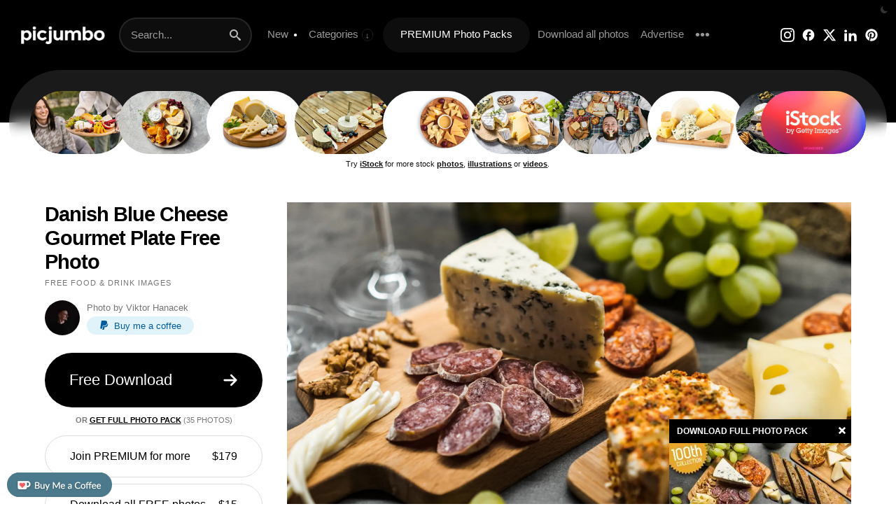

--- FILE ---
content_type: text/html; charset=UTF-8
request_url: https://picjumbo.com/danish-blue-cheese-gourmet-plate/
body_size: 31457
content:
<!doctype html>
<html lang="en">
<head>
<meta charset="UTF-8">
<link rel="preconnect" href="https://stats.wp.com" crossorigin><link rel="dns-prefetch" href="https://stats.wp.com">
<link rel="preconnect" href="https://i0.wp.com" crossorigin><link rel="dns-prefetch" href="https://i0.wp.com">
<link rel="preconnect" href="https://media.istockphoto.com" crossorigin><link rel="dns-prefetch" href="https://media.istockphoto.com">
<link rel="preload" as="image" href="//i0.wp.com/picjumbo.com/wp-content/uploads/danish-blue-cheese-gourmet-plate.jpg?w=600&quality=80" media="(max-width: 599px)">
<link rel="preload" as="image" href="//i0.wp.com/picjumbo.com/wp-content/uploads/danish-blue-cheese-gourmet-plate.jpg?w=1024&quality=50" media="(min-width: 600px) and (max-width: 1023px)">
<link rel="preload" as="image" href="//i0.wp.com/picjumbo.com/wp-content/uploads/danish-blue-cheese-gourmet-plate.jpg?w=1500&quality=50" media="(min-width: 1024px) and (max-width: 1499px)">
<link rel="preload" as="image" href="//i0.wp.com/picjumbo.com/wp-content/uploads/danish-blue-cheese-gourmet-plate.jpg?w=2210&quality=70" media="(min-width: 1500px)">

<meta name="viewport" content="width=device-width, initial-scale=0.86">
<meta name="robots" content="index,follow,max-image-preview:large,max-snippet:-1,max-video-preview:-1">
<meta name="flattr:id" content="xddnpq">
<meta property="article:author" content="https://facebook.com/picjumbo">
<meta name="google-site-verification" content="Rx2w7AVPdT86vnF5qG6z553bW-aOVmtWL1zKMtO_x_I">
<meta name="p:domain_verify" content="2162394f27b20d4d6d38f4814e11a5fc">

<link rel="stylesheet" type="text/css" href="https://picjumbo.com/wp-content/cache/flying-press/0247a3fccc43.style.css"><link rel="stylesheet" type="text/css" href="https://picjumbo.com/wp-content/cache/flying-press/37a30197dd44.style-content.css"><link rel="stylesheet" type="text/css" href="https://picjumbo.com/wp-content/cache/flying-press/5e5a3b7d959a.style-dark.css">

<!-- favicons -->
<link rel="apple-touch-icon" sizes="180x180" href="/apple-touch-icon.png">
<link rel="icon" type="image/png" sizes="any" href="/favicon.png">
<meta name="msapplication-TileColor" content="#000000">
<meta name="theme-color" content="#000000">


<title>Danish Blue Cheese Gourmet Plate Free Photo by picjumbo</title>
<style>.flying-press-lazy-bg{background-image:none!important;}</style>
<link rel='preload' href='https://i0.wp.com/picjumbo.com/wp-content/uploads/high-end-editorial-portrait-free-image.jpeg?w=800&quality=50' as='image' fetchpriority='high' />
<link rel='preload' href='https://picjumbo.com/wp-content/themes/picjumbofree/data/picjumbo_logo_white.png' as='image' imagesrcset='' imagesizes=''/>
<link rel='preload' href='https://picjumbo.com/wp-content/themes/picjumbofree/data/istock-logo-2024.jpg' as='image' imagesrcset='' imagesizes=''/>
<link rel='preload' href='https://media.istockphoto.com/id/2180036811/photo/female-bringing-cheese-board.jpg?b=1&s=170x170&k=20&c=JiHEw5E75OJBP0JW-oD8YdaODgK3tZVEwJqpAJyodXk=' as='image' imagesrcset='' imagesizes=''/>
<link rel='preload' href='https://media.istockphoto.com/id/2228516745/photo/cheese-assortment-on-a-platter-dark-background-close-up-top-view.jpg?b=1&s=170x170&k=20&c=I2dmTeqYlTVxGoZQ4Wegyl6fvubq_uPRur6ja1m3ASA=' as='image' imagesrcset='' imagesizes=''/>
<link rel='preload' href='https://media.istockphoto.com/id/1194279078/photo/cheeses-board-isolated-on-white-background.jpg?b=1&s=170x170&k=20&c=sAivXdHqCtWlk8O8gUm8t6YGEURqCe47G_vTGpqthyQ=' as='image' imagesrcset='' imagesizes=''/>
<link rel='preload' href='https://media.istockphoto.com/id/2197943121/photo/cheese-board-at-center-of-outdoor-table.jpg?b=1&s=170x170&k=20&c=WgXpiC3gPrlZD8LjIUwrf2caFGf7HDN-m8T-VG9YU40=' as='image' imagesrcset='' imagesizes=''/>
<link rel='preload' href='https://media.istockphoto.com/id/1200366466/photo/cheese-platter-on-a-round-wooden-plate-with-walnuts-honey-and-grapes-isolated-horizontal.jpg?b=1&s=170x170&k=20&c=bZtEGxLTDADKRikwtn1MT0k16_9N5QGz5NrzxkScxzY=' as='image' imagesrcset='' imagesizes=''/>
<link rel='preload' href='https://media.istockphoto.com/id/1293449200/photo/assorted-cheeses-on-a-wooden-cutting-board-camembert-brie-parmesan-and-blue-cheese-with.jpg?b=1&s=170x170&k=20&c=rMjO9eMXwCtMDIYFTulhC-sv94p3_5qkYXQm5c-6cx0=' as='image' imagesrcset='' imagesizes=''/>
<link rel='preload' href='https://media.istockphoto.com/id/2198193906/photo/goofy-male-lying-on-picnic-blanket-tasting-yellow-cheese-and-smiling.jpg?b=1&s=170x170&k=20&c=yrXTXOLwm52RBqk6ZjAWNw3l-AKLgs0jc_GPEu9MOTI=' as='image' imagesrcset='' imagesizes=''/>
<link rel='preload' href='https://media.istockphoto.com/id/471370503/photo/wooden-cheese-board-isolated-on-white-backdrop.jpg?b=1&s=170x170&k=20&c=2S0QxMXjw6_VYSG0kiCZoiifDYtBhXXiwOt43JjMorA=' as='image' imagesrcset='' imagesizes=''/>
<link rel='preload' href='https://media.istockphoto.com/id/1368633353/photo/delicious-cheese-board-assortment-of-cheese-camembert-brie-gorgonzola-parmesan-olives-nuts.jpg?b=1&s=170x170&k=20&c=Sp5zvKTc8Ko4pE_zXp6tfuGK6JZ-sYXtATRRTDAcE9c=' as='image' imagesrcset='' imagesizes=''/>
<link rel='preload' href='//i0.wp.com/picjumbo.com/wp-content/uploads/danish-blue-cheese-gourmet-plate.jpg?w=2210&quality=70' as='image' imagesrcset='' imagesizes=''/>
<link rel='preload' href='//i0.wp.com/picjumbo.com/wp-content/uploads/cheese-plate-stock-photography-picjumbo-premium.jpg?resize=260,173' as='image' imagesrcset='' imagesizes=''/>
<link rel='preload' href='//i0.wp.com/picjumbo.com/wp-content/uploads/viktorhanacek-free-photo.jpg?resize=100,100' as='image' imagesrcset='' imagesizes=''/>
<link rel='preload' href='//i0.wp.com/picjumbo.com/wp-content/uploads/cheese-plate-stock-photography-collection-preview-1.jpg?quality=50' as='image' imagesrcset='' imagesizes=''/>
<link rel='preload' href='https://picjumbo.com/wp-content/themes/picjumbofree/data/logo_premium_gold.png' as='image' imagesrcset='' imagesizes=''/>
<link rel='preload' href='https://picjumbo.com/wp-content/themes/picjumbofree/data/kofi.jpg' as='image' imagesrcset='' imagesizes=''/>


<meta name='robots' content='index, follow, max-image-preview:large, max-snippet:-1, max-video-preview:-1' />

	<!-- This site is optimized with the Yoast SEO plugin v26.7 - https://yoast.com/wordpress/plugins/seo/ -->
	<meta name="description" content="Download free image Danish Blue Cheese Gourmet Plate. Discover more beautiful free images, photos and backgrounds on picjumbo!" />
	<link rel="canonical" href="https://picjumbo.com/danish-blue-cheese-gourmet-plate/" />
	<meta property="og:type" content="article" />
	<meta property="og:title" content="Danish Blue Cheese Gourmet Plate Free Photo" />
	<meta property="og:description" content="Download free image Danish Blue Cheese Gourmet Plate. Discover more beautiful free images, photos and backgrounds on picjumbo!" />
	<meta property="og:url" content="https://picjumbo.com/danish-blue-cheese-gourmet-plate/" />
	<meta property="og:site_name" content="picjumbo" />
	<meta property="article:author" content="https://facebook.com/picjumbo" />
	<meta property="article:published_time" content="2018-06-28T09:18:05+00:00" />
	<meta property="article:modified_time" content="2020-03-06T10:37:11+00:00" />
	<meta property="og:image" content="https://i0.wp.com/picjumbo.com/wp-content/uploads/danish-blue-cheese-gourmet-plate.jpg?w=2210&quality=70" />
	<meta property="og:image:width" content="2210" />
	<meta property="og:image:height" content="1473" />
	<meta property="og:image:type" content="image/jpeg" />
	<meta name="author" content="Viktor Hanacek" />
	<meta name="twitter:card" content="summary_large_image" />
	<meta name="twitter:creator" content="@picjumbo" />
	<meta name="twitter:site" content="@picjumbo" />
	<meta name="twitter:label1" content="Written by" />
	<meta name="twitter:data1" content="Viktor Hanacek" />
	<script type="application/ld+json" class="yoast-schema-graph">{"@context":"https://schema.org","@graph":[{"@type":"Article","@id":"https://picjumbo.com/danish-blue-cheese-gourmet-plate/#article","isPartOf":{"@id":"https://picjumbo.com/danish-blue-cheese-gourmet-plate/"},"author":{"name":"Viktor Hanacek","@id":"https://picjumbo.com/#/schema/person/d5d11e926f5380ced00dc33ecfb8dce0"},"headline":"Danish Blue Cheese Gourmet Plate","datePublished":"2018-06-28T09:18:05+00:00","dateModified":"2020-03-06T10:37:11+00:00","mainEntityOfPage":{"@id":"https://picjumbo.com/danish-blue-cheese-gourmet-plate/"},"wordCount":5,"publisher":{"@id":"https://picjumbo.com/#organization"},"image":{"@id":"https://picjumbo.com/danish-blue-cheese-gourmet-plate/#primaryimage"},"thumbnailUrl":"https://picjumbo.com/wp-content/uploads/danish-blue-cheese-gourmet-plate.jpg","keywords":["Bread","Camembert","Cheese","Cheese Plate","Concrete","Danish Blue","Dinner","Dish","Evening","Food","Foodie","Gourmet","Grapes","Grapevine","Ham","Hungry","Lifestyle","Luxurious","Luxury","Pleasure","Romantic","Royalty Free Images","Taste","Tastes","Tasting","Top","White Grapes","Wine","Wooden Plate","Yummy"],"articleSection":["Food &amp; Drink"],"inLanguage":"en-US"},{"@type":"WebPage","@id":"https://picjumbo.com/danish-blue-cheese-gourmet-plate/","url":"https://picjumbo.com/danish-blue-cheese-gourmet-plate/","name":"Danish Blue Cheese Gourmet Plate Free Photo","isPartOf":{"@id":"https://picjumbo.com/#website"},"primaryImageOfPage":{"@id":"https://picjumbo.com/danish-blue-cheese-gourmet-plate/#primaryimage"},"image":{"@id":"https://picjumbo.com/danish-blue-cheese-gourmet-plate/#primaryimage"},"thumbnailUrl":"https://picjumbo.com/wp-content/uploads/danish-blue-cheese-gourmet-plate.jpg","datePublished":"2018-06-28T09:18:05+00:00","dateModified":"2020-03-06T10:37:11+00:00","description":"Download free image Danish Blue Cheese Gourmet Plate. Discover more beautiful free images, photos and backgrounds on picjumbo!","breadcrumb":{"@id":"https://picjumbo.com/danish-blue-cheese-gourmet-plate/#breadcrumb"},"inLanguage":"en-US","potentialAction":[{"@type":"ReadAction","target":["https://picjumbo.com/danish-blue-cheese-gourmet-plate/"]}]},{"@type":"ImageObject","inLanguage":"en-US","@id":"https://picjumbo.com/danish-blue-cheese-gourmet-plate/#primaryimage","url":"https://picjumbo.com/wp-content/uploads/danish-blue-cheese-gourmet-plate.jpg","contentUrl":"https://picjumbo.com/wp-content/uploads/danish-blue-cheese-gourmet-plate.jpg","width":5000,"height":3333},{"@type":"BreadcrumbList","@id":"https://picjumbo.com/danish-blue-cheese-gourmet-plate/#breadcrumb","itemListElement":[{"@type":"ListItem","position":1,"name":"Home","item":"https://picjumbo.com/"},{"@type":"ListItem","position":2,"name":"Latest","item":"https://picjumbo.com/new-free-images/"},{"@type":"ListItem","position":3,"name":"Danish Blue Cheese Gourmet Plate"}]},{"@type":"WebSite","@id":"https://picjumbo.com/#website","url":"https://picjumbo.com/","name":"picjumbo","description":"free images","publisher":{"@id":"https://picjumbo.com/#organization"},"potentialAction":[{"@type":"SearchAction","target":{"@type":"EntryPoint","urlTemplate":"https://picjumbo.com/?s={search_term_string}"},"query-input":{"@type":"PropertyValueSpecification","valueRequired":true,"valueName":"search_term_string"}}],"inLanguage":"en-US"},{"@type":"Organization","@id":"https://picjumbo.com/#organization","name":"picjumbo.com","url":"https://picjumbo.com/","logo":{"@type":"ImageObject","inLanguage":"en-US","@id":"https://picjumbo.com/#/schema/logo/image/","url":"https://picjumbo.com/wp-content/uploads/picjumbo-profile-pic.png","contentUrl":"https://picjumbo.com/wp-content/uploads/picjumbo-profile-pic.png","width":300,"height":300,"caption":"picjumbo.com"},"image":{"@id":"https://picjumbo.com/#/schema/logo/image/"},"sameAs":["https://x.com/picjumbo"]},{"@type":"Person","@id":"https://picjumbo.com/#/schema/person/d5d11e926f5380ced00dc33ecfb8dce0","name":"Viktor Hanacek","image":{"@type":"ImageObject","inLanguage":"en-US","@id":"https://picjumbo.com/#/schema/person/image/","url":"https://picjumbo.com/wp-content/uploads/viktorhanacek-free-photo.jpg","contentUrl":"https://picjumbo.com/wp-content/uploads/viktorhanacek-free-photo.jpg","caption":"Viktor Hanacek"},"description":"Hello, I’m Viktor, founder of picjumbo. I’m traveling the World, taking photos and running this project where you can download &amp; use ALL my pictures in your creative projects, whether it’s designing a WordPress theme, making a keynote or writing a blog post. Please join PREMIUM if you like our images! ❤️","sameAs":["https://picjumbo.com","https://facebook.com/picjumbo","picjumbo","https://x.com/picjumbo"],"url":"https://picjumbo.com/author/viktorhanacek/"}]}</script>
	<!-- / Yoast SEO plugin. -->


<link rel='dns-prefetch' href='//stats.wp.com' />
<link rel='dns-prefetch' href='//v0.wordpress.com' />
<link rel="alternate" title="oEmbed (JSON)" type="application/json+oembed" href="https://picjumbo.com/wp-json/oembed/1.0/embed?url=https%3A%2F%2Fpicjumbo.com%2Fdanish-blue-cheese-gourmet-plate%2F" />
<link rel="alternate" title="oEmbed (XML)" type="text/xml+oembed" href="https://picjumbo.com/wp-json/oembed/1.0/embed?url=https%3A%2F%2Fpicjumbo.com%2Fdanish-blue-cheese-gourmet-plate%2F&#038;format=xml" />
<style id='wp-img-auto-sizes-contain-inline-css' type='text/css'>img:is([sizes=auto i],[sizes^="auto," i]){contain-intrinsic-size:3000px 1500px}
/*# sourceURL=wp-img-auto-sizes-contain-inline-css */</style>
<link rel='stylesheet' id='jetpack_related-posts-css' href='https://picjumbo.com/wp-content/cache/flying-press/1aad49255938.related-posts.css' type='text/css' media='all' />
<script type="text/javascript" id="jetpack_related-posts-js-extra" defer src="data:text/javascript,%2F%2A%20%3C%21%5BCDATA%5B%20%2A%2F%0Avar%20related_posts_js_options%20%3D%20%7B%22post_heading%22%3A%22h3%22%7D%3B%0A%2F%2F%23%20sourceURL%3Djetpack_related-posts-js-extra%0A%2F%2A%20%5D%5D%3E%20%2A%2F"></script>
<script type="text/javascript" src="https://picjumbo.com/wp-content/plugins/jetpack/_inc/build/related-posts/related-posts.min.js?ver=bfa173f357f3" id="jetpack_related-posts-js" defer></script>
<link rel="https://api.w.org/" href="https://picjumbo.com/wp-json/" /><link rel="alternate" title="JSON" type="application/json" href="https://picjumbo.com/wp-json/wp/v2/posts/11928" />	<style>img#wpstats{display:none}</style>
		
<script type="application/ld+json">
{
  "@context": "https://schema.org/",
  "@type": "ImageObject",
  "contentUrl": "https://i0.wp.com/picjumbo.com/wp-content/uploads/danish-blue-cheese-gourmet-plate.jpg?w=2210&quality=70",
  "license": "https://picjumbo.com/faq-and-terms/",
  "acquireLicensePage": "https://picjumbo.com/danish-blue-cheese-gourmet-plate/",
  "creditText": "picjumbo",
  "creator": {
    "@type": "Person",
    "name": "Viktor Hanacek / picjumbo"
   },
  "caption": "Danish Blue Cheese Gourmet Plate Free Photo",
  "keywords": "Bread, Camembert, Cheese, Cheese Plate, Concrete, Danish Blue, Dinner, Dish, Evening, Food, Foodie, Gourmet, Grapes, Grapevine, Ham, Hungry, Lifestyle, Luxurious, Luxury, Pleasure, Romantic, Royalty Free Images, Taste, Tastes, Tasting, Top, White Grapes, Wine, Wooden Plate, Yummy, "
}
</script>

<script type="speculationrules">{"prefetch":[{"source":"document","where":{"and":[{"href_matches":"\/*"},{"not":{"href_matches":["\/*.php","\/wp-(admin|includes|content|login|signup|json)(.*)?","\/*\\?(.+)","\/(cart|checkout|logout)(.*)?"]}}]},"eagerness":"moderate"}]}</script></head>
<body class="wp-singular post-template-default single single-post postid-11928 single-format-standard wp-theme-picjumbofree" ontouchstart>

<svg style="display: none">
  <defs>
    <symbol id="icon-moon-fill" viewBox="0 0 32 32">
      <path d="M24.633 22.184c-8.188 0-14.82-6.637-14.82-14.82 0-2.695 0.773-5.188 2.031-7.363-6.824 1.968-11.844 8.187-11.844 15.644 0 9.031 7.32 16.355 16.352 16.355 7.457 0 13.68-5.023 15.648-11.844-2.18 1.254-4.672 2.028-7.367 2.028z"></path>
    </symbol>
    <symbol id="icon-search" viewBox="0 0 32 32">
      <path d="M31.008 27.231l-7.58-6.447c-0.784-0.705-1.622-1.029-2.299-0.998 1.789-2.096 2.87-4.815 2.87-7.787 0-6.627-5.373-12-12-12s-12 5.373-12 12 5.373 12 12 12c2.972 0 5.691-1.081 7.787-2.87-0.031 0.677 0.293 1.515 0.998 2.299l6.447 7.58c1.104 1.226 2.907 1.33 4.007 0.23s0.997-2.903-0.23-4.007zM12 20c-4.418 0-8-3.582-8-8s3.582-8 8-8 8 3.582 8 8-3.582 8-8 8z"></path>
    </symbol>
    <symbol id="icon-instagram" viewBox="0 0 32 32">
      <path d="M16 2.881c4.275 0 4.781 0.019 6.462 0.094 1.563 0.069 2.406 0.331 2.969 0.55 0.744 0.288 1.281 0.638 1.837 1.194 0.563 0.563 0.906 1.094 1.2 1.838 0.219 0.563 0.481 1.412 0.55 2.969 0.075 1.688 0.094 2.194 0.094 6.463s-0.019 4.781-0.094 6.463c-0.069 1.563-0.331 2.406-0.55 2.969-0.288 0.744-0.637 1.281-1.194 1.837-0.563 0.563-1.094 0.906-1.837 1.2-0.563 0.219-1.413 0.481-2.969 0.55-1.688 0.075-2.194 0.094-6.463 0.094s-4.781-0.019-6.463-0.094c-1.563-0.069-2.406-0.331-2.969-0.55-0.744-0.288-1.281-0.637-1.838-1.194-0.563-0.563-0.906-1.094-1.2-1.837-0.219-0.563-0.481-1.413-0.55-2.969-0.075-1.688-0.094-2.194-0.094-6.463s0.019-4.781 0.094-6.463c0.069-1.563 0.331-2.406 0.55-2.969 0.288-0.744 0.638-1.281 1.194-1.838 0.563-0.563 1.094-0.906 1.838-1.2 0.563-0.219 1.412-0.481 2.969-0.55 1.681-0.075 2.188-0.094 6.463-0.094zM16 0c-4.344 0-4.887 0.019-6.594 0.094-1.7 0.075-2.869 0.35-3.881 0.744-1.056 0.412-1.95 0.956-2.837 1.85-0.894 0.888-1.438 1.781-1.85 2.831-0.394 1.019-0.669 2.181-0.744 3.881-0.075 1.713-0.094 2.256-0.094 6.6s0.019 4.887 0.094 6.594c0.075 1.7 0.35 2.869 0.744 3.881 0.413 1.056 0.956 1.95 1.85 2.837 0.887 0.887 1.781 1.438 2.831 1.844 1.019 0.394 2.181 0.669 3.881 0.744 1.706 0.075 2.25 0.094 6.594 0.094s4.888-0.019 6.594-0.094c1.7-0.075 2.869-0.35 3.881-0.744 1.050-0.406 1.944-0.956 2.831-1.844s1.438-1.781 1.844-2.831c0.394-1.019 0.669-2.181 0.744-3.881 0.075-1.706 0.094-2.25 0.094-6.594s-0.019-4.887-0.094-6.594c-0.075-1.7-0.35-2.869-0.744-3.881-0.394-1.063-0.938-1.956-1.831-2.844-0.887-0.887-1.781-1.438-2.831-1.844-1.019-0.394-2.181-0.669-3.881-0.744-1.712-0.081-2.256-0.1-6.6-0.1v0z"></path>
      <path d="M16 7.781c-4.537 0-8.219 3.681-8.219 8.219s3.681 8.219 8.219 8.219 8.219-3.681 8.219-8.219c0-4.537-3.681-8.219-8.219-8.219zM16 21.331c-2.944 0-5.331-2.387-5.331-5.331s2.387-5.331 5.331-5.331c2.944 0 5.331 2.387 5.331 5.331s-2.387 5.331-5.331 5.331z"></path>
      <path d="M26.462 7.456c0 1.060-0.859 1.919-1.919 1.919s-1.919-0.859-1.919-1.919c0-1.060 0.859-1.919 1.919-1.919s1.919 0.859 1.919 1.919z"></path>
    </symbol>
    <symbol id="icon-x" viewBox="0 0 32 32">
      <path d="M24.325 3h4.411l-9.636 11.013 11.336 14.987h-8.876l-6.952-9.089-7.955 9.089h-4.413l10.307-11.78-10.875-14.22h9.101l6.284 8.308zM22.777 26.36h2.444l-15.776-20.859h-2.623z"></path>
    </symbol>
    <symbol id="icon-pinterest" viewBox="0 0 32 32">
      <path d="M16 2.138c-7.656 0-13.863 6.206-13.863 13.863 0 5.875 3.656 10.887 8.813 12.906-0.119-1.094-0.231-2.781 0.050-3.975 0.25-1.081 1.625-6.887 1.625-6.887s-0.412-0.831-0.412-2.056c0-1.925 1.119-3.369 2.506-3.369 1.181 0 1.756 0.887 1.756 1.95 0 1.188-0.756 2.969-1.15 4.613-0.331 1.381 0.688 2.506 2.050 2.506 2.462 0 4.356-2.6 4.356-6.35 0-3.319-2.387-5.638-5.787-5.638-3.944 0-6.256 2.956-6.256 6.019 0 1.194 0.456 2.469 1.031 3.163 0.113 0.137 0.131 0.256 0.094 0.4-0.106 0.438-0.338 1.381-0.387 1.575-0.063 0.256-0.2 0.306-0.463 0.188-1.731-0.806-2.813-3.337-2.813-5.369 0-4.375 3.175-8.387 9.156-8.387 4.806 0 8.544 3.425 8.544 8.006 0 4.775-3.012 8.625-7.194 8.625-1.406 0-2.725-0.731-3.175-1.594 0 0-0.694 2.644-0.863 3.294-0.313 1.206-1.156 2.712-1.725 3.631 1.3 0.4 2.675 0.619 4.106 0.619 7.656 0 13.863-6.206 13.863-13.863 0-7.662-6.206-13.869-13.863-13.869z"></path>
    </symbol>
    <symbol id="icon-facebook" viewBox="0 0 24 24">
      <path d="M21.984 12q0-2.063-0.773-3.867t-2.156-3.188-3.188-2.156-3.867-0.773-3.867 0.773-3.188 2.156-2.156 3.188-0.773 3.867q0 1.828 0.586 3.445t1.688 2.93 2.555 2.203 3.141 1.219v-6.797h-1.969v-3h1.969v-2.484q0-0.984 0.492-1.781t1.266-1.266 1.758-0.469h2.484v3h-1.969q-0.422 0-0.727 0.305t-0.305 0.68v2.016h3v3h-3v6.938q1.922-0.188 3.563-1.031t2.859-2.18 1.898-3.047 0.68-3.68z"></path>
    </symbol>
    <symbol id="icon-youtube" viewBox="0 0 32 32">
      <path d="M31.681 9.6c0 0-0.313-2.206-1.275-3.175-1.219-1.275-2.581-1.281-3.206-1.356-4.475-0.325-11.194-0.325-11.194-0.325h-0.012c0 0-6.719 0-11.194 0.325-0.625 0.075-1.987 0.081-3.206 1.356-0.963 0.969-1.269 3.175-1.269 3.175s-0.319 2.588-0.319 5.181v2.425c0 2.587 0.319 5.181 0.319 5.181s0.313 2.206 1.269 3.175c1.219 1.275 2.819 1.231 3.531 1.369 2.563 0.244 10.881 0.319 10.881 0.319s6.725-0.012 11.2-0.331c0.625-0.075 1.988-0.081 3.206-1.356 0.962-0.969 1.275-3.175 1.275-3.175s0.319-2.587 0.319-5.181v-2.425c-0.006-2.588-0.325-5.181-0.325-5.181zM12.694 20.15v-8.994l8.644 4.513-8.644 4.481z"></path>
    </symbol>
    <symbol id="icon-linkedin" viewBox="0 0 32 32">
      <path d="M12 12h5.535v2.837h0.079c0.77-1.381 2.655-2.837 5.464-2.837 5.842 0 6.922 3.637 6.922 8.367v9.633h-5.769v-8.54c0-2.037-0.042-4.657-3.001-4.657-3.005 0-3.463 2.218-3.463 4.509v8.688h-5.767v-18z"></path>
      <path d="M2 12h6v18h-6v-18z"></path>
      <path d="M8 7c0 1.657-1.343 3-3 3s-3-1.343-3-3c0-1.657 1.343-3 3-3s3 1.343 3 3z"></path>
    </symbol>
    <symbol id="icon-external-link" viewBox="0 0 24 24">
      <path d="M17 13v6c0 0.276-0.111 0.525-0.293 0.707s-0.431 0.293-0.707 0.293h-11c-0.276 0-0.525-0.111-0.707-0.293s-0.293-0.431-0.293-0.707v-11c0-0.276 0.111-0.525 0.293-0.707s0.431-0.293 0.707-0.293h6c0.552 0 1-0.448 1-1s-0.448-1-1-1h-6c-0.828 0-1.58 0.337-2.121 0.879s-0.879 1.293-0.879 2.121v11c0 0.828 0.337 1.58 0.879 2.121s1.293 0.879 2.121 0.879h11c0.828 0 1.58-0.337 2.121-0.879s0.879-1.293 0.879-2.121v-6c0-0.552-0.448-1-1-1s-1 0.448-1 1zM10.707 14.707l9.293-9.293v3.586c0 0.552 0.448 1 1 1s1-0.448 1-1v-6c0-0.136-0.027-0.265-0.076-0.383s-0.121-0.228-0.216-0.323c-0.001-0.001-0.001-0.001-0.002-0.002-0.092-0.092-0.202-0.166-0.323-0.216-0.118-0.049-0.247-0.076-0.383-0.076h-6c-0.552 0-1 0.448-1 1s0.448 1 1 1h3.586l-9.293 9.293c-0.391 0.391-0.391 1.024 0 1.414s1.024 0.391 1.414 0z"></path>
    </symbol>
    <symbol id="icon-download3" viewBox="0 0 32 32">
      <path d="M23 14l-8 8-8-8h5v-12h6v12zM15 22h-15v8h30v-8h-15zM28 26h-4v-2h4v2z"></path>
    </symbol>
    <symbol id="icon-paypal" viewBox="0 0 32 32">
      <path d="M29.063 9.644c-1.494 6.631-6.106 10.131-13.375 10.131h-2.419l-1.681 10.675h-2.025l-0.106 0.688c-0.069 0.456 0.281 0.863 0.738 0.863h5.175c0.613 0 1.131-0.444 1.231-1.050l0.050-0.262 0.975-6.181 0.063-0.337c0.094-0.606 0.619-1.050 1.231-1.050h0.769c5.012 0 8.938-2.038 10.088-7.925 0.431-2.238 0.269-4.137-0.712-5.55z"></path>
      <path d="M25.969 2.413c-1.481-1.688-4.163-2.413-7.587-2.413h-9.944c-0.7 0-1.3 0.506-1.406 1.2l-4.144 26.262c-0.081 0.519 0.319 0.988 0.844 0.988h6.144l1.544-9.781-0.050 0.306c0.106-0.694 0.7-1.2 1.4-1.2h2.919c5.731 0 10.219-2.325 11.531-9.063 0.038-0.2 0.075-0.394 0.1-0.581 0.387-2.487 0-4.188-1.35-5.719z"></path>
    </symbol>
    <symbol id="icon-menu" viewBox="0 0 24 24">
      <path d="M3 13h18c0.552 0 1-0.448 1-1s-0.448-1-1-1h-18c-0.552 0-1 0.448-1 1s0.448 1 1 1zM3 7h18c0.552 0 1-0.448 1-1s-0.448-1-1-1h-18c-0.552 0-1 0.448-1 1s0.448 1 1 1zM3 19h18c0.552 0 1-0.448 1-1s-0.448-1-1-1h-18c-0.552 0-1 0.448-1 1s0.448 1 1 1z"></path>
    </symbol>
    <symbol id="icon-cross" viewBox="0 0 32 32">
      <path d="M31.708 25.708c-0-0-0-0-0-0l-9.708-9.708 9.708-9.708c0-0 0-0 0-0 0.105-0.105 0.18-0.227 0.229-0.357 0.133-0.356 0.057-0.771-0.229-1.057l-4.586-4.586c-0.286-0.286-0.702-0.361-1.057-0.229-0.13 0.048-0.252 0.124-0.357 0.228 0 0-0 0-0 0l-9.708 9.708-9.708-9.708c-0-0-0-0-0-0-0.105-0.104-0.227-0.18-0.357-0.228-0.356-0.133-0.771-0.057-1.057 0.229l-4.586 4.586c-0.286 0.286-0.361 0.702-0.229 1.057 0.049 0.13 0.124 0.252 0.229 0.357 0 0 0 0 0 0l9.708 9.708-9.708 9.708c-0 0-0 0-0 0-0.104 0.105-0.18 0.227-0.229 0.357-0.133 0.355-0.057 0.771 0.229 1.057l4.586 4.586c0.286 0.286 0.702 0.361 1.057 0.229 0.13-0.049 0.252-0.124 0.357-0.229 0-0 0-0 0-0l9.708-9.708 9.708 9.708c0 0 0 0 0 0 0.105 0.105 0.227 0.18 0.357 0.229 0.356 0.133 0.771 0.057 1.057-0.229l4.586-4.586c0.286-0.286 0.362-0.702 0.229-1.057-0.049-0.13-0.124-0.252-0.229-0.357z"></path>
    </symbol>
    <symbol id="icon-checkmark" viewBox="0 0 32 32">
      <path d="M27 4l-15 15-7-7-5 5 12 12 20-20z"></path>
    </symbol>
    <symbol id="icon-arrow-right2" viewBox="0 0 32 32">
      <path d="M19.414 27.414l10-10c0.781-0.781 0.781-2.047 0-2.828l-10-10c-0.781-0.781-2.047-0.781-2.828 0s-0.781 2.047 0 2.828l6.586 6.586h-19.172c-1.105 0-2 0.895-2 2s0.895 2 2 2h19.172l-6.586 6.586c-0.39 0.39-0.586 0.902-0.586 1.414s0.195 1.024 0.586 1.414c0.781 0.781 2.047 0.781 2.828 0z"></path>
    </symbol>
    <symbol id="icon-arrow-left2" viewBox="0 0 32 32">
      <path d="M12.586 27.414l-10-10c-0.781-0.781-0.781-2.047 0-2.828l10-10c0.781-0.781 2.047-0.781 2.828 0s0.781 2.047 0 2.828l-6.586 6.586h19.172c1.105 0 2 0.895 2 2s-0.895 2-2 2h-19.172l6.586 6.586c0.39 0.39 0.586 0.902 0.586 1.414s-0.195 1.024-0.586 1.414c-0.781 0.781-2.047 0.781-2.828 0z"></path>
    </symbol>
  </defs>
</svg>

<script defer src="data:text/javascript,%2F%2F%20Dark%20mode%0Afunction%20themeToggle%28%29%20%7B%0A%20%20%20%20let%20element%20%3D%20document.body%3B%0A%20%20%20%20element.classList.toggle%28%22dark-mode%22%29%3B%0A%0A%20%20%20%20let%20currentTheme%20%3D%20element.classList.contains%28%22dark-mode%22%29%20%3F%20%22dark-mode%22%20%3A%20%22light-mode%22%3B%0A%20%20%20%20localStorage.setItem%28%22theme%22%2C%20currentTheme%29%3B%0A%7D%0A%28function%28%29%20%7B%0A%20%20%20%20let%20savedTheme%20%3D%20localStorage.getItem%28%22theme%22%29%3B%0A%0A%20%20%20%20if%20%28savedTheme%29%20%7B%0A%20%20%20%20%20%20%20%20document.body.classList.add%28savedTheme%29%3B%0A%20%20%20%20%7D%0A%7D%29%28%29%3B%0A%0A%2F%2F%20Cookie%20functions%0A%0Afunction%20getCookie%28data%29%7B%0A%20%20%20%20var%20dset%20%3D%20data%20%2B%20%22%3D%22%3B%0A%20%20%20%20var%20c%20%3D%20document.cookie.split%28%27%3B%27%29%3B%0A%20%20%20%20for%28var%20i%3D0%3B%20i%3Cc.length%3B%20i%2B%2B%29%7B%0A%20%20%20%20%20%20%20%20var%20val%20%3D%20c%5Bi%5D%3B%0A%20%20%20%20%20%20%20%20while%20%28val.charAt%280%29%3D%3D%27%20%27%29%20val%20%3D%20val.substring%281%2C%20val.length%29%3B%0A%20%20%20%20%20%20%20%20if%28val.indexOf%28dset%29%20%3D%3D%200%29%20return%20val.substring%28dset.length%2C%20val.length%29%0A%20%20%20%20%7D%0A%20%20%20%20return%20%22%22%3B%0A%7D%0A%0Afunction%20setCookie%28name%2C%20value%2C%20maxAgeSeconds%29%20%7B%0A%20%20%20%20var%20maxAgeSegment%20%3D%20%22%3B%20max-age%3D%22%20%2B%20maxAgeSeconds%3B%0A%20%20%20%20document.cookie%20%3D%20encodeURI%28name%29%20%2B%20%22%3D%22%20%2B%20encodeURI%28value%29%20%2B%20maxAgeSegment%20%2B%20%22%3B%20path%3D%2F%22%3B%0A%7D"></script>


<style>div.sale_line {
	position: sticky;
	display: none;
	top: 0;
	padding: 15px 45px 15px 40px;
	color: #fff;
	text-align: center;
	font-weight: 700;
	line-height: 1.5;
	background: #000;
	z-index: 10000;
}
div.sale_line a {
	color: #fff;
}
div.sale_line strong {
	display: inline-block;
	padding: 4px 13px;
	margin: 0 3px;
	font-weight: 900;
	border-radius: 35px;
	border: 1px dashed rgba(255,255,255,0.5);
}
div.sale_line span.red {
	display: inline-block;
	padding: 4px 19px;
	margin: 0 6px;
	font-size: 14px;
	font-weight: 900;
	background: #e52d27;
	border-radius: 35px;
}
div.sale_line span#timer,
div.sale_line span#cyber_monday_timer {
	display: inline-block;
	padding: 4px 19px;
	font-size: 14px;
	font-weight: 900;
	background: #fff;
	color: #000;
	border-radius: 35px;
}</style>


<div class="sale_line display_until_countdown">
	💥 <span style="font-weight: 900;">BLACK FRIDAY</span> IS HERE! 💥 Use code <strong>BF2025</strong> to get <a href="https://picjumbo.com/premium-membership/" target="_blank">Lifetime PREMIUM</a> only for $99 and <a href="https://gum.co/picjumbo-all-in-one" target="_blank">All in One Pack</a> for $9! 🤩 <span class="red">← ACT NOW!</span> <span id="timer">••d ••h ••m ••s</span>
</div>

<style>div.sale_line {
	background: #080808;
}
div.sale_line strong {
	color: #ff0000;
}</style>

<div class="sale_line cyber_monday">
	👾 <span style="font-weight: 900;">CYBER MONDAY</span> IS HERE! 👾 Use code <strong>CYBER2025</strong> to get <a href="https://picjumbo.com/premium-membership/" target="_blank">Lifetime PREMIUM</a> only for $99 and <a href="https://gum.co/picjumbo-all-in-one" target="_blank">All in One Pack</a> for $9! 👾 <span class="red">LAST CHANCE!</span> <span id="cyber_monday_timer">••d ••h ••m ••s</span>
</div>

<style>div.cyber_monday {
	background: #61001f;  /* fallback for old browsers */
	background: -webkit-linear-gradient(45deg, #010068, #61001f);  /* Chrome 10-25, Safari 5.1-6 */
	background: linear-gradient(45deg, #010068, #61001f); /* W3C, IE 10+/ Edge, Firefox 16+, Chrome 26+, Opera 12+, Safari 7+ */
}
div.cyber_monday strong {
	color: #ff0000;
	border: 2px dashed rgba(255,255,255,0.3);
}</style>


<script defer src="data:text/javascript,%2F%2F%20timer%20%2F%2F%20Z%20%3D%20Zulu%20time%20%3D%20letn%C3%AD%20%C4%8Das%20%2F%2F%20p%C5%99i%20zimn%C3%ADm%20%C4%8Dasu%20%28BDAY%20BF%20CM%29%20ode%C4%8Dti%20v%20z%C3%A1pisu%20jednu%20hodinu%0A%0Avar%20countDownDate%20%3D%20new%20Date%28%222025-11-30T22%3A59%3A59Z%22%29.getTime%28%29%3B%0A%0Avar%20x%20%3D%20setInterval%28function%28%29%20%7B%0A%0A%20%20var%20now%20%3D%20new%20Date%28%29.getTime%28%29%3B%0A%20%20%0A%20%20var%20distance%20%3D%20countDownDate%20-%20now%3B%0A%20%20var%20days%20%3D%20Math.floor%28distance%20%2F%20%281000%20%2A%2060%20%2A%2060%20%2A%2024%29%29%3B%0A%20%20var%20hours%20%3D%20Math.floor%28%28distance%20%25%20%281000%20%2A%2060%20%2A%2060%20%2A%2024%29%29%20%2F%20%281000%20%2A%2060%20%2A%2060%29%29%3B%0A%20%20var%20minutes%20%3D%20Math.floor%28%28distance%20%25%20%281000%20%2A%2060%20%2A%2060%29%29%20%2F%20%281000%20%2A%2060%29%29%3B%0A%20%20var%20seconds%20%3D%20Math.floor%28%28distance%20%25%20%281000%20%2A%2060%29%29%20%2F%201000%29%3B%0A%0A%20%20document.getElementById%28%22timer%22%29.innerHTML%20%3D%20days%20%2B%20%22d%20%22%20%2B%20hours%20%2B%20%22h%20%22%0A%20%20%2B%20minutes%20%2B%20%22m%20%22%20%2B%20seconds%20%2B%20%22s%22%3B%0A%0A%20%20if%20%28distance%20%3C%200%29%20%7B%0A%20%20%20%20clearInterval%28x%29%3B%0A%20%20%20%20document.getElementById%28%22timer%22%29.innerHTML%20%3D%20%220d%200h%200m%200s%22%3B%0A%20%20%7D%0A%7D%2C%201000%29%3B%0A%0A%2F%2F%20show%20hidden%0A%0Avar%20currentDate%20%3D%20new%20Date%28%29%3B%0A%0Aif%20%28currentDate%20%3C%20countDownDate%29%20%7B%0A%20%20var%20countdownDisplay%20%3D%20document.querySelector%28%27.display_until_countdown%27%29%3B%0A%20%20if%20%28countdownDisplay%29%20%7B%0A%20%20%20%20countdownDisplay.style.display%20%3D%20%27block%27%3B%0A%20%20%7D%0A%7D%0A%0A%2F%2F%20testing%20with%20%3Fsale%0A%0Avar%20urlParams%20%3D%20new%20URLSearchParams%28window.location.search%29%3B%0Aif%20%28urlParams.has%28%27sale%27%29%29%20%7B%0A%20%20var%20countdownDisplay%20%3D%20document.querySelector%28%27.display_until_countdown%27%29%3B%0A%20%20if%20%28countdownDisplay%29%20%7B%0A%20%20%20%20countdownDisplay.style.display%20%3D%20%27block%27%3B%0A%20%20%7D%0A%7D%0A%0A%2F%2F%20cyber%20monday%0A%0Avar%20blackFridayDate%20%3D%20new%20Date%28%222025-11-30T22%3A59%3A59Z%22%29.getTime%28%29%3B%20%2F%2F%20BF%20end%20date%0Avar%20cyberMondayDate%20%3D%20new%20Date%28%222025-12-05T22%3A59%3A59Z%22%29.getTime%28%29%3B%20%2F%2F%20CM%20end%20date%0A%0Avar%20cm%20%3D%20setInterval%28function%28%29%20%7B%0A%0A%20%20var%20now%20%3D%20new%20Date%28%29.getTime%28%29%3B%0A%20%20%0A%20%20var%20distance%20%3D%20cyberMondayDate%20-%20now%3B%0A%20%20var%20days%20%3D%20Math.floor%28distance%20%2F%20%281000%20%2A%2060%20%2A%2060%20%2A%2024%29%29%3B%0A%20%20var%20hours%20%3D%20Math.floor%28%28distance%20%25%20%281000%20%2A%2060%20%2A%2060%20%2A%2024%29%29%20%2F%20%281000%20%2A%2060%20%2A%2060%29%29%3B%0A%20%20var%20minutes%20%3D%20Math.floor%28%28distance%20%25%20%281000%20%2A%2060%20%2A%2060%29%29%20%2F%20%281000%20%2A%2060%29%29%3B%0A%20%20var%20seconds%20%3D%20Math.floor%28%28distance%20%25%20%281000%20%2A%2060%29%29%20%2F%201000%29%3B%0A%0A%20%20document.getElementById%28%22cyber_monday_timer%22%29.innerHTML%20%3D%20days%20%2B%20%22d%20%22%20%2B%20hours%20%2B%20%22h%20%22%0A%20%20%2B%20minutes%20%2B%20%22m%20%22%20%2B%20seconds%20%2B%20%22s%22%3B%0A%0A%20%20if%20%28distance%20%3C%200%29%20%7B%0A%20%20%20%20clearInterval%28cm%29%3B%0A%20%20%20%20document.getElementById%28%22cyber_monday_timer%22%29.innerHTML%20%3D%20%220d%200h%200m%200s%22%3B%0A%20%20%7D%0A%7D%2C%201000%29%3B%0A%0Aif%20%28currentDate%20%3E%20blackFridayDate%20%26%26%20currentDate%20%3C%20cyberMondayDate%29%20%7B%0A%20%20var%20cyberMondayDisplay%20%3D%20document.querySelector%28%27.cyber_monday%27%29%3B%0A%20%20if%20%28cyberMondayDisplay%29%20%7B%0A%20%20%20%20cyberMondayDisplay.style.display%20%3D%20%27block%27%3B%0A%20%20%7D%0A%7D%0A%0Aif%20%28urlParams.has%28%27salecm%27%29%29%20%7B%0A%20%20var%20blackFridayDisplay%20%3D%20document.querySelector%28%27.display_until_countdown%27%29%3B%0A%20%20var%20cyberMondayDisplay%20%3D%20document.querySelector%28%27.cyber_monday%27%29%3B%0A%20%20blackFridayDisplay.style.display%20%3D%20%27none%27%3B%0A%20%20cyberMondayDisplay.style.display%20%3D%20%27block%27%3B%0A%7D"></script>


  <div class="header" role="banner">

    <a href="/" class="logo" title="Free Images"><img src="https://picjumbo.com/wp-content/themes/picjumbofree/data/picjumbo_logo_white.png" width="130" height="34" alt="Free Images" loading="eager" fetchpriority="high" decoding="async"></a>
    
    
    <form method="get" class="search-form" action="/">
  <input aria-label="Search term" type="text" class="search-field" placeholder="Search..." title="Search..." value="" name="s" />
  <button aria-label="Search" type="submit">
    <svg class="icon icon-search"><use xlink:href="#icon-search"></use></svg>
  </button>
</form>
    <button class="darkmode" onclick="themeToggle()" aria-label="Dark Mode"><svg class="icon icon-moon-fill"><use xlink:href="#icon-moon-fill"></use></svg></button>

    <nav role="navigation"><ul id="menu-main-menu" class="main_menu"><li id="menu-item-32911" class="menu-item menu-item-type-post_type menu-item-object-page current_page_parent menu-item-32911"><a href="https://picjumbo.com/new-free-images/" title="Find &#038; download latest free stock photos"><strong>New</strong> <i class="new-posts">●</i></a></li>
<li id="menu-item-32912" class="menu-item menu-item-type-custom menu-item-object-custom menu-item-has-children menu-item-32912"><a href="#"><strong>Categories</strong></a>
<ul class="sub-menu">
	<li id="menu-item-32913" class="menu-item menu-item-type-taxonomy menu-item-object-category menu-item-32913"><a href="https://picjumbo.com/free-images/abstract/" title="Free abstract stock photos &#038; images">Abstract</a></li>
	<li id="menu-item-32914" class="menu-item menu-item-type-taxonomy menu-item-object-category menu-item-32914"><a href="https://picjumbo.com/free-images/animals/" title="Animals free stock photos &#038; images">Animals</a></li>
	<li id="menu-item-32915" class="menu-item menu-item-type-taxonomy menu-item-object-category menu-item-32915"><a href="https://picjumbo.com/free-images/architecture/" title="Free architecture stock photos &#038; images">Architecture</a></li>
	<li id="menu-item-33965" class="menu-item menu-item-type-taxonomy menu-item-object-category menu-item-33965"><a href="https://picjumbo.com/free-images/backgrounds/">Backgrounds</a></li>
	<li id="menu-item-32916" class="menu-item menu-item-type-taxonomy menu-item-object-category menu-item-32916"><a href="https://picjumbo.com/free-images/business/" title="Free business stock photos &#038; images">Business</a></li>
	<li id="menu-item-35953" class="menu-item menu-item-type-taxonomy menu-item-object-category menu-item-35953"><a href="https://picjumbo.com/free-images/fantasy/">Fantasy</a></li>
	<li id="menu-item-32917" class="menu-item menu-item-type-taxonomy menu-item-object-category menu-item-32917"><a href="https://picjumbo.com/free-images/fashion/" title="Free fashion stock photos &#038; images">Fashion</a></li>
	<li id="menu-item-32918" class="menu-item menu-item-type-taxonomy menu-item-object-category current-post-ancestor current-menu-parent current-post-parent menu-item-32918"><a href="https://picjumbo.com/free-images/food-and-drink/" title="Free food stock photos &#038; images">Food &amp; Drink</a></li>
	<li id="menu-item-32919" class="menu-item menu-item-type-taxonomy menu-item-object-category menu-item-32919"><a href="https://picjumbo.com/free-images/holidays/" title="Free easter, new years eve or Christmas stock photos &#038; images">Holidays</a></li>
	<li id="menu-item-32920" class="menu-item menu-item-type-taxonomy menu-item-object-category menu-item-32920"><a href="https://picjumbo.com/free-images/love/" title="Free love stock photos &#038; images">Love</a></li>
	<li id="menu-item-32921" class="menu-item menu-item-type-taxonomy menu-item-object-category menu-item-32921"><a href="https://picjumbo.com/free-images/nature/" title="Free nature stock photos &#038; images">Nature</a></li>
	<li id="menu-item-32922" class="menu-item menu-item-type-taxonomy menu-item-object-category menu-item-32922"><a href="https://picjumbo.com/free-images/people/" title="Free people stock photos &#038; images">People</a></li>
	<li id="menu-item-32923" class="menu-item menu-item-type-taxonomy menu-item-object-category menu-item-32923"><a href="https://picjumbo.com/free-images/roads/" title="Roads free stock photos &#038; images">Roads</a></li>
	<li id="menu-item-32924" class="menu-item menu-item-type-taxonomy menu-item-object-category menu-item-32924"><a href="https://picjumbo.com/free-images/snow-winter/" title="Free snow and winter stock photos &#038; images">Snow &amp; Winter</a></li>
	<li id="menu-item-32925" class="menu-item menu-item-type-taxonomy menu-item-object-category menu-item-32925"><a href="https://picjumbo.com/free-images/sunlights/" title="Free stock photos &#038; images full of sun">Sunlights</a></li>
	<li id="menu-item-32926" class="menu-item menu-item-type-taxonomy menu-item-object-category menu-item-32926"><a href="https://picjumbo.com/free-images/technology/" title="Free technology stock photos &#038; images">Technology</a></li>
	<li id="menu-item-32927" class="menu-item menu-item-type-taxonomy menu-item-object-category menu-item-32927"><a href="https://picjumbo.com/free-images/objects/" title="All kinds of free stock photos &#038; images">Objects</a></li>
	<li id="menu-item-32928" class="menu-item menu-item-type-taxonomy menu-item-object-category menu-item-32928"><a href="https://picjumbo.com/free-images/transportation/" title="Free stock photos of trucks, cars, airplanes and more">Transportation</a></li>
	<li id="menu-item-32929" class="menu-item menu-item-type-taxonomy menu-item-object-category menu-item-32929"><a href="https://picjumbo.com/free-images/vertical/" title="Vertical free stock photos &#038; images">Vertical</a></li>
</ul>
</li>
<li id="menu-item-32943" class="menu_gold menu-item menu-item-type-post_type menu-item-object-page menu-item-32943"><a target="_blank" href="https://picjumbo.com/premium-membership/" title="Join PREMIUM and get extra content every month!">PREMIUM Photo Packs</a></li>
<li id="menu-item-32944" class="menu_all_in_one menu-item menu-item-type-custom menu-item-object-custom menu-item-32944"><a target="_blank" href="https://gum.co/picjumbo-all-in-one">Download all photos</a></li>
<li id="menu-item-32933" class="menu-item menu-item-type-post_type menu-item-object-page menu-item-32933"><a href="https://picjumbo.com/promote-your-product/">Advertise</a></li>
<li id="menu-item-32930" class="menu-item menu-item-type-custom menu-item-object-custom menu-item-has-children menu-item-32930"><a href="#">•••</a>
<ul class="sub-menu">
	<li id="menu-item-32931" class="menu-item menu-item-type-custom menu-item-object-custom menu-item-home menu-item-32931"><a href="https://picjumbo.com/">Home</a></li>
	<li id="menu-item-32932" class="menu-item menu-item-type-post_type menu-item-object-page menu-item-32932"><a href="https://picjumbo.com/news/">FREE newsletter</a></li>
	<li id="menu-item-32934" class="menu-item menu-item-type-post_type menu-item-object-page menu-item-32934"><a href="https://picjumbo.com/about-viktor-hanacek/">About the Author</a></li>
	<li id="menu-item-32935" class="menu-item menu-item-type-post_type menu-item-object-page menu-item-32935"><a href="https://picjumbo.com/faq-and-terms/" title="How to use free stock photos">FAQ and Terms</a></li>
	<li id="menu-item-32936" class="menu-item menu-item-type-post_type menu-item-object-page menu-item-32936"><a href="https://picjumbo.com/premium-membership/">picjumbo PREMIUM Membership</a></li>
	<li id="menu-item-32937" class="menu-item menu-item-type-post_type menu-item-object-page menu-item-32937"><a href="https://picjumbo.com/photo-redistribution/">Photo Redistribution (like API)</a></li>
	<li id="menu-item-32938" class="menu-item menu-item-type-custom menu-item-object-custom menu-item-32938"><a target="_blank" href="https://www.ko-fi.com/picjumbo">Buy a coffee for picjumbo</a></li>
	<li id="menu-item-32939" class="menu-item menu-item-type-custom menu-item-object-custom menu-item-32939"><a target="_blank" href="https://blog.picjumbo.com">Blog</a></li>
	<li id="menu-item-32945" class="resources_item menu-item menu-item-type-post_type menu-item-object-page menu-item-32945"><a href="https://picjumbo.com/resources/" title="Free &#038; premium graphic design resources">Design Resources</a></li>
	<li id="menu-item-32940" class="menu-item menu-item-type-post_type menu-item-object-page menu-item-32940"><a href="https://picjumbo.com/your-love/">Your Love</a></li>
	<li id="menu-item-32942" class="menu-item menu-item-type-post_type menu-item-object-page menu-item-32942"><a href="https://picjumbo.com/interviews/">Interviews</a></li>
</ul>
</li>
</ul></nav>

    <ul class="social_header">
      <li class="instagram"><a rel="nofollow" target="_blank" aria-label="Instagram" href="https://instagram.com/picjumbo"><svg class="icon icon-instagram"><use xlink:href="#icon-instagram"></use></svg></a></li>
      <li class="facebook"><a rel="nofollow" target="_blank" aria-label="Facebook" href="https://facebook.com/picjumbo"><svg class="icon icon-facebook"><use xlink:href="#icon-facebook"></use></svg></a></li>
      <li class="x"><a rel="nofollow" target="_blank" aria-label="X" href="https://twitter.com/picjumbo"><svg class="icon icon-x"><use xlink:href="#icon-x"></use></svg></a></li>
      <li class="linkedin"><a rel="nofollow" target="_blank" aria-label="LinkedIn" href="https://linkedin.com/company/picjumbo"><svg class="icon icon-linkedin"><use xlink:href="#icon-linkedin"></use></svg></a></li>
      <li class="pinterest"><a rel="nofollow" target="_blank" aria-label="Pinterest" href="https://pinterest.com/picjumbo"><svg class="icon icon-pinterest"><use xlink:href="#icon-pinterest"></use></svg></a></li>
    </ul>

    <div class="mobile_menu_toggle">
      <svg class="icon icon-menu"><use xlink:href="#icon-menu"></use></svg>
    </div>

    <div class="cleaner"></div>
  </div><!-- /header -->

  
  
  
  <div class="header_black_stripe"></div>
  <div class="header_partner_stripe">

    
    <div class="api_partner_wrap_header istock Cheese Plate">
      <a class="api_partner_logo" href="https://istockphoto.6q33.net/photos" target="_blank" rel="nofollow"><img src="https://picjumbo.com/wp-content/themes/picjumbofree/data/istock-logo-2024.jpg" width="150" height="90" alt="iStock" loading="eager" fetchpriority="high" decoding="async"></a>

      <div class="api_media_wrap">
                    <a href="https://istockphoto.6q33.net/c/1982588/1852840/4205?u=https://www.istockphoto.com/photo/female-bringing-cheese-board-gm2180036811-599165618" class="api_media_link" title="Female bringing cheese board" target="_blank" rel="nofollow">
              <img src="https://media.istockphoto.com/id/2180036811/photo/female-bringing-cheese-board.jpg?b=1&s=170x170&k=20&c=JiHEw5E75OJBP0JW-oD8YdaODgK3tZVEwJqpAJyodXk="
                   width="7079"
                   height="4720"
                   alt="Female bringing cheese board" loading="eager" fetchpriority="high" decoding="async">
            </a>
                      <a href="https://istockphoto.6q33.net/c/1982588/1852840/4205?u=https://www.istockphoto.com/photo/cheese-assortment-on-a-platter-dark-background-close-up-top-view-gm2228516745-644301278" class="api_media_link" title="Cheese assortment on a platter. Dark background. Close up. Top view." target="_blank" rel="nofollow">
              <img src="https://media.istockphoto.com/id/2228516745/photo/cheese-assortment-on-a-platter-dark-background-close-up-top-view.jpg?b=1&s=170x170&k=20&c=I2dmTeqYlTVxGoZQ4Wegyl6fvubq_uPRur6ja1m3ASA="
                   width="6947"
                   height="4631"
                   alt="Cheese assortment on a platter. Dark background. Close up. Top view." loading="eager" fetchpriority="high" decoding="async">
            </a>
                      <a href="https://istockphoto.6q33.net/c/1982588/1852840/4205?u=https://www.istockphoto.com/photo/cheeses-board-isolated-on-white-background-gm1194279078-340006209" class="api_media_link" title="Cheeses board isolated on white background" target="_blank" rel="nofollow">
              <img src="https://media.istockphoto.com/id/1194279078/photo/cheeses-board-isolated-on-white-background.jpg?b=1&s=170x170&k=20&c=sAivXdHqCtWlk8O8gUm8t6YGEURqCe47G_vTGpqthyQ="
                   width="7952"
                   height="5304"
                   alt="Cheeses board isolated on white background" loading="eager" fetchpriority="high" decoding="async">
            </a>
                      <a href="https://istockphoto.6q33.net/c/1982588/1852840/4205?u=https://www.istockphoto.com/photo/cheese-board-at-center-of-outdoor-table-gm2197943121-615855173" class="api_media_link" title="Cheese board at center of outdoor table" target="_blank" rel="nofollow">
              <img src="https://media.istockphoto.com/id/2197943121/photo/cheese-board-at-center-of-outdoor-table.jpg?b=1&s=170x170&k=20&c=WgXpiC3gPrlZD8LjIUwrf2caFGf7HDN-m8T-VG9YU40="
                   width="8192"
                   height="5464"
                   alt="Cheese board at center of outdoor table" loading="eager" fetchpriority="high" decoding="async">
            </a>
                      <a href="https://istockphoto.6q33.net/c/1982588/1852840/4205?u=https://www.istockphoto.com/photo/cheese-platter-on-a-round-wooden-plate-with-walnuts-honey-and-grapes-isolated-gm1200366466-343802146" class="api_media_link" title="Cheese platter on a round wooden plate with walnuts, honey and grapes. Isolated, horizontal orientation, copy space" target="_blank" rel="nofollow">
              <img src="https://media.istockphoto.com/id/1200366466/photo/cheese-platter-on-a-round-wooden-plate-with-walnuts-honey-and-grapes-isolated-horizontal.jpg?b=1&s=170x170&k=20&c=bZtEGxLTDADKRikwtn1MT0k16_9N5QGz5NrzxkScxzY="
                   width="5616"
                   height="3744"
                   alt="Cheese platter on a round wooden plate with walnuts, honey and grapes. Isolated, horizontal orientation, copy space" loading="eager" fetchpriority="high" decoding="async">
            </a>
                      <a href="https://istockphoto.6q33.net/c/1982588/1852840/4205?u=https://www.istockphoto.com/photo/assorted-cheeses-on-a-wooden-cutting-board-camembert-brie-parmesan-and-blue-cheese-gm1293449200-387850786" class="api_media_link" title="Assorted cheeses on a wooden cutting Board. Camembert, brie, Parmesan and blue cheese with grapes and walnuts. White background. Top view" target="_blank" rel="nofollow">
              <img src="https://media.istockphoto.com/id/1293449200/photo/assorted-cheeses-on-a-wooden-cutting-board-camembert-brie-parmesan-and-blue-cheese-with.jpg?b=1&s=170x170&k=20&c=rMjO9eMXwCtMDIYFTulhC-sv94p3_5qkYXQm5c-6cx0="
                   width="6048"
                   height="4024"
                   alt="Assorted cheeses on a wooden cutting Board. Camembert, brie, Parmesan and blue cheese with grapes and walnuts. White background. Top view" loading="eager" fetchpriority="high" decoding="async">
            </a>
                      <a href="https://istockphoto.6q33.net/c/1982588/1852840/4205?u=https://www.istockphoto.com/photo/goofy-male-lying-on-picnic-blanket-tasting-yellow-cheese-and-smiling-gm2198193906-616083679" class="api_media_link" title="Goofy Male Lying on Picnic Blanket Tasting Yellow Cheese and Smiling" target="_blank" rel="nofollow">
              <img src="https://media.istockphoto.com/id/2198193906/photo/goofy-male-lying-on-picnic-blanket-tasting-yellow-cheese-and-smiling.jpg?b=1&s=170x170&k=20&c=yrXTXOLwm52RBqk6ZjAWNw3l-AKLgs0jc_GPEu9MOTI="
                   width="8256"
                   height="5504"
                   alt="Goofy Male Lying on Picnic Blanket Tasting Yellow Cheese and Smiling" loading="eager" fetchpriority="high" decoding="async">
            </a>
                      <a href="https://istockphoto.6q33.net/c/1982588/1852840/4205?u=https://www.istockphoto.com/photo/wooden-cheese-board-isolated-on-white-backdrop-gm471370503-19756252" class="api_media_link" title="Wooden cheese board isolated on white backdrop" target="_blank" rel="nofollow">
              <img src="https://media.istockphoto.com/id/471370503/photo/wooden-cheese-board-isolated-on-white-backdrop.jpg?b=1&s=170x170&k=20&c=2S0QxMXjw6_VYSG0kiCZoiifDYtBhXXiwOt43JjMorA="
                   width="5616"
                   height="3744"
                   alt="Wooden cheese board isolated on white backdrop" loading="eager" fetchpriority="high" decoding="async">
            </a>
                      <a href="https://istockphoto.6q33.net/c/1982588/1852840/4205?u=https://www.istockphoto.com/photo/delicious-cheese-board-assortment-of-cheese-camembert-brie-gorgonzola-parmesan-gm1368633353-438575446" class="api_media_link" title="Delicious Cheese board.  Assortment of cheese, camembert, brie, Gorgonzola, parmesan, olives, nuts and herbs. Black background. Top view" target="_blank" rel="nofollow">
              <img src="https://media.istockphoto.com/id/1368633353/photo/delicious-cheese-board-assortment-of-cheese-camembert-brie-gorgonzola-parmesan-olives-nuts.jpg?b=1&s=170x170&k=20&c=Sp5zvKTc8Ko4pE_zXp6tfuGK6JZ-sYXtATRRTDAcE9c="
                   width="6048"
                   height="4024"
                   alt="Delicious Cheese board.  Assortment of cheese, camembert, brie, Gorgonzola, parmesan, olives, nuts and herbs. Black background. Top view" loading="eager" fetchpriority="high" decoding="async">
            </a>
                  <a class="api_media_link api_view_more_link" href="https://istockphoto.6q33.net/c/1982588/1852840/4205?u=https://www.istockphoto.com/search/2/image?phrase=Cheese%20Plate" target="_blank" rel="nofollow"><span>View more →</span></a>
        <div class="cleaner"></div>
      </div><!-- /api_media_wrap -->

    </div><!-- /api_partner_wrap_header -->
    <p class="promo_line center">Try <a href="https://istockphoto.6q33.net/photos" target="_blank" rel="nofollow">iStock</a> for more stock <a href="https://istockphoto.6q33.net/photos" target="_blank" rel="nofollow">photos</a>, <a href="https://istockphoto.6q33.net/illustrations" target="_blank" rel="nofollow">illustrations</a> or <a href="https://istockphoto.6q33.net/videos" target="_blank" rel="nofollow">videos</a>.</p>
  </div><!-- /header_partner_stripe -->

  
<article>
  <div class="single" role="main">

    
      
      <div class="img_wrap single_right">

        
        <div class="schema" itemscope itemtype="http://schema.org/ImageObject">

          <a aria-label="Click to download: Danish Blue Cheese Gourmet Plate Free Photo" class="image_download_link" href="/download?image=11928" title="Danish Blue Cheese Gourmet Plate Free Photo">
            <picture>
              <img itemprop="contentUrl" class="image" id="free_photo"
                   src="//i0.wp.com/picjumbo.com/wp-content/uploads/danish-blue-cheese-gourmet-plate.jpg?w=2210&quality=70"
                   srcset="//i0.wp.com/picjumbo.com/wp-content/uploads/danish-blue-cheese-gourmet-plate.jpg?w=600&quality=80 600w,
                           //i0.wp.com/picjumbo.com/wp-content/uploads/danish-blue-cheese-gourmet-plate.jpg?w=1024&quality=50 1024w,
                           //i0.wp.com/picjumbo.com/wp-content/uploads/danish-blue-cheese-gourmet-plate.jpg?w=1500&quality=50 1500w,
                           //i0.wp.com/picjumbo.com/wp-content/uploads/danish-blue-cheese-gourmet-plate.jpg?w=2210&quality=70 2210w"
                   title="Danish Blue Cheese Gourmet Plate Free Photo"
                   alt="Danish Blue Cheese Gourmet Plate Free Photo"
                   width="2210"
                   height="1473" loading="eager" fetchpriority="high" decoding="async">
            </picture>
          </a>

        </div><!-- /schema -->

        
          <div class="premium_float premium_float_single mobile_off">
            <div class="close" onclick="parentNode.remove()">
              <svg class="icon icon-cross"><use xlink:href="#icon-cross"></use></svg>
            </div>
            <a href="https://picjumbo.com/premium/cheese-plate/" target="_blank" title="This photo is a part of 'Cheese Plate' PREMIUM Photo Pack. Click to see more!">
              <span class="gold">DOWNLOAD FULL PHOTO PACK</span>
              <img src="//i0.wp.com/picjumbo.com/wp-content/uploads/cheese-plate-stock-photography-picjumbo-premium.jpg?resize=260,173"
                   srcset="//i0.wp.com/picjumbo.com/wp-content/uploads/cheese-plate-stock-photography-picjumbo-premium.jpg?resize=260,173 1x,
                           //i0.wp.com/picjumbo.com/wp-content/uploads/cheese-plate-stock-photography-picjumbo-premium.jpg?resize=520,346&quality=50 2x"
                   alt="Click here to see Cheese Plate PREMIUM Collection!"
                   width="260" height="173" loading="eager" fetchpriority="high" decoding="async">
            </a>
          </div>

        
      </div><!-- /img_wrap -->

      <div class="single_sidebar">

        <h1 itemprop="name" class="single_h1 single_mobile_size"><a href="https://picjumbo.com/danish-blue-cheese-gourmet-plate/" title="Danish Blue Cheese Gourmet Plate Free Photo">Danish Blue Cheese Gourmet Plate Free Photo</a></h1>

        <div class="single_meta single_mobile_size">

          <h2><a class="underline" title="Download free Food &amp; Drink images" href="https://picjumbo.com/free-images/food-and-drink/">Free Food &amp; Drink Images</a></h2>        
        </div><!-- /single_meta -->

        <div class="single_author single_mobile_size">

          <a href="https://picjumbo.com/author/viktorhanacek/" aria-label="This is the author of this photo"><img src="//i0.wp.com/picjumbo.com/wp-content/uploads/viktorhanacek-free-photo.jpg?resize=100,100" alt="Photographer" width="50" height="50" loading="eager" fetchpriority="high" decoding="async"></a>
          <p>              Photo
             by <a class="underline" href="https://picjumbo.com/author/viktorhanacek/" title="Download free stock photos by Viktor Hanacek"><span itemprop="author">Viktor Hanacek</span></a></p>
                      <a rel="nofollow" class="donation donation_color" target="_blank" title="Support this photographer with a PayPal donation" href="https://www.paypal.com/cgi-bin/webscr?cmd=_donations&business=info@viktorhanacek.com&item_name=picjumbo+Donation&item_number=https://picjumbo.com/danish-blue-cheese-gourmet-plate/&currency_code=USD"><svg class="icon icon-paypal"><use xlink:href="#icon-paypal"></use></svg>&nbsp; Buy me a coffee</a>
                    <div class="cleaner"></div>

        </div><!-- /single_author -->

        
        <div class="download_box single_mobile_size">

          <a class="button big" href="/download?image=11928">Free Download<svg class="icon icon-arrow-right2"><use xlink:href="#icon-arrow-right2"></use></svg></a>
          
            <div class="or_check_full_collection">
              <strong>or <a href="https://picjumbo.com/premium/cheese-plate/" target="_blank" title="Click to see Cheese Plate photo pack">get full photo pack</a></strong> (35 photos)
            </div>

                    <a class="button small" target="_blank" href="/premium">Join PREMIUM for more<span>$179</span></a>
          <a class="button small" target="_blank" rel="nofollow" href="https://gum.co/picjumbo-all-in-one">Download all FREE photos<span>$15</span></a>

        </div><!-- /download_box -->

        <div class="subscribe_in_single">

          <div class="h">Get new free images in your inbox</div>

          <form action="" method="post" accept-charset="utf-8" onsubmit="return validateForm();">
            <input aria-label="Email address" type="email" value="" name="email" class="email" placeholder="Your @ email here" id="email" autocomplete="email" required>
            <span class="something_secret"><input type="text" name="url"></span>
            <span class="something_secret"><input type="text" name="math_question" id="math_question"></span>
            <input aria-label="Subscribe" type="submit" name="subscribe" value="Yes, please!" class="button">
          </form>

        </div><!-- /subscribe_in_single -->

      </div><!-- /single_sidebar -->

      
      
        <div class="premium_membership_in_single single_right">

          <a class="preview" target="_blank" href="https://picjumbo.com/premium/cheese-plate/">

            <img
              src="//i0.wp.com/picjumbo.com/wp-content/uploads/cheese-plate-stock-photography-collection-preview-1.jpg?quality=50"
              class="premium_preview_collage"
              alt="Download hi-res stock photos from our Cheese Plate PREMIUM Collection!"
              width="900" height="600" loading="eager" fetchpriority="high" decoding="async">

            
          </a><!-- /preview -->

          <div class="text_wrap_right">

            <h2>Want more pictures? Download full photo pack in PREMIUM!</h2>

            <div class="button_and_logo">

              <a class="button gold" target="_blank" href="https://picjumbo.com/premium/cheese-plate/">Download full photo pack</a>

              <a target="_blank" href="/premium">
                <img class="logo"
                   src="https://picjumbo.com/wp-content/themes/picjumbofree/data/logo_premium_gold.png"
                   alt="picjumbo PREMIUM Membership" width="242" height="82" loading="eager" fetchpriority="high" decoding="async">
              </a>

            </div><!-- /button_and_logo -->

            <p>Join <strong>picjumbo PREMIUM Membership</strong> today and download our „<a href="https://picjumbo.com/premium/cheese-plate/" target="_blank">Cheese Plate</a>“ collection with <strong>35 photos</strong> along with full access to our <a href="https://picjumbo.com/premium-membership/all-collections/" target="_blank">PREMIUM Library</a>. New content every month!</p>

          </div><!-- /text_wrap_right -->

        </div><!-- /premium_membership_in_single -->

      
    
    <div class="cleaner"></div>
  </div><!-- /single -->
</article>


<div class="section"><span class="title">Related photos by <a href="https://istockphoto.6q33.net/photos" target="_blank" rel="nofollow" style="text-transform: none;">iStock</a> <a href="/promote-your-product/" class="sponsored">SPONSORED</a></span><span class="color_line"></span></div>

<div class="api_partner_wrap_single istock Cheese Plate">
  <div class="api_media_wrap">
            <a href="https://istockphoto.6q33.net/c/1982588/1852840/4205?u=https://www.istockphoto.com/photo/female-bringing-cheese-board-gm2180036811-599165618" class="api_media_link" title="Female bringing cheese board" target="_blank" rel="nofollow">
          <img src="https://media.istockphoto.com/id/2180036811/photo/female-bringing-cheese-board.jpg?b=1&s=170x170&k=20&c=JiHEw5E75OJBP0JW-oD8YdaODgK3tZVEwJqpAJyodXk="
               width="7079"
               height="4720"
               alt="Female bringing cheese board" loading="eager" fetchpriority="high" decoding="async">
        </a>
              <a href="https://istockphoto.6q33.net/c/1982588/1852840/4205?u=https://www.istockphoto.com/photo/cheese-assortment-on-a-platter-dark-background-close-up-top-view-gm2228516745-644301278" class="api_media_link" title="Cheese assortment on a platter. Dark background. Close up. Top view." target="_blank" rel="nofollow">
          <img src="https://media.istockphoto.com/id/2228516745/photo/cheese-assortment-on-a-platter-dark-background-close-up-top-view.jpg?b=1&s=170x170&k=20&c=I2dmTeqYlTVxGoZQ4Wegyl6fvubq_uPRur6ja1m3ASA="
               width="6947"
               height="4631"
               alt="Cheese assortment on a platter. Dark background. Close up. Top view." loading="eager" fetchpriority="high" decoding="async">
        </a>
              <a href="https://istockphoto.6q33.net/c/1982588/1852840/4205?u=https://www.istockphoto.com/photo/cheeses-board-isolated-on-white-background-gm1194279078-340006209" class="api_media_link" title="Cheeses board isolated on white background" target="_blank" rel="nofollow">
          <img src="https://media.istockphoto.com/id/1194279078/photo/cheeses-board-isolated-on-white-background.jpg?b=1&s=170x170&k=20&c=sAivXdHqCtWlk8O8gUm8t6YGEURqCe47G_vTGpqthyQ="
               width="7952"
               height="5304"
               alt="Cheeses board isolated on white background" loading="eager" fetchpriority="high" decoding="async">
        </a>
              <a href="https://istockphoto.6q33.net/c/1982588/1852840/4205?u=https://www.istockphoto.com/photo/cheese-board-at-center-of-outdoor-table-gm2197943121-615855173" class="api_media_link" title="Cheese board at center of outdoor table" target="_blank" rel="nofollow">
          <img src="https://media.istockphoto.com/id/2197943121/photo/cheese-board-at-center-of-outdoor-table.jpg?b=1&s=170x170&k=20&c=WgXpiC3gPrlZD8LjIUwrf2caFGf7HDN-m8T-VG9YU40="
               width="8192"
               height="5464"
               alt="Cheese board at center of outdoor table" loading="eager" fetchpriority="high" decoding="async">
        </a>
              <a href="https://istockphoto.6q33.net/c/1982588/1852840/4205?u=https://www.istockphoto.com/photo/cheese-platter-on-a-round-wooden-plate-with-walnuts-honey-and-grapes-isolated-gm1200366466-343802146" class="api_media_link" title="Cheese platter on a round wooden plate with walnuts, honey and grapes. Isolated, horizontal orientation, copy space" target="_blank" rel="nofollow">
          <img src="https://media.istockphoto.com/id/1200366466/photo/cheese-platter-on-a-round-wooden-plate-with-walnuts-honey-and-grapes-isolated-horizontal.jpg?b=1&s=170x170&k=20&c=bZtEGxLTDADKRikwtn1MT0k16_9N5QGz5NrzxkScxzY="
               width="5616"
               height="3744"
               alt="Cheese platter on a round wooden plate with walnuts, honey and grapes. Isolated, horizontal orientation, copy space" loading="eager" fetchpriority="high" decoding="async">
        </a>
              <a href="https://istockphoto.6q33.net/c/1982588/1852840/4205?u=https://www.istockphoto.com/photo/assorted-cheeses-on-a-wooden-cutting-board-camembert-brie-parmesan-and-blue-cheese-gm1293449200-387850786" class="api_media_link" title="Assorted cheeses on a wooden cutting Board. Camembert, brie, Parmesan and blue cheese with grapes and walnuts. White background. Top view" target="_blank" rel="nofollow">
          <img src="https://media.istockphoto.com/id/1293449200/photo/assorted-cheeses-on-a-wooden-cutting-board-camembert-brie-parmesan-and-blue-cheese-with.jpg?b=1&s=170x170&k=20&c=rMjO9eMXwCtMDIYFTulhC-sv94p3_5qkYXQm5c-6cx0="
               width="6048"
               height="4024"
               alt="Assorted cheeses on a wooden cutting Board. Camembert, brie, Parmesan and blue cheese with grapes and walnuts. White background. Top view" loading="lazy" fetchpriority="low">
        </a>
              <a href="https://istockphoto.6q33.net/c/1982588/1852840/4205?u=https://www.istockphoto.com/photo/goofy-male-lying-on-picnic-blanket-tasting-yellow-cheese-and-smiling-gm2198193906-616083679" class="api_media_link" title="Goofy Male Lying on Picnic Blanket Tasting Yellow Cheese and Smiling" target="_blank" rel="nofollow">
          <img src="https://media.istockphoto.com/id/2198193906/photo/goofy-male-lying-on-picnic-blanket-tasting-yellow-cheese-and-smiling.jpg?b=1&s=170x170&k=20&c=yrXTXOLwm52RBqk6ZjAWNw3l-AKLgs0jc_GPEu9MOTI="
               width="8256"
               height="5504"
               alt="Goofy Male Lying on Picnic Blanket Tasting Yellow Cheese and Smiling" loading="lazy" fetchpriority="low">
        </a>
              <a href="https://istockphoto.6q33.net/c/1982588/1852840/4205?u=https://www.istockphoto.com/photo/wooden-cheese-board-isolated-on-white-backdrop-gm471370503-19756252" class="api_media_link" title="Wooden cheese board isolated on white backdrop" target="_blank" rel="nofollow">
          <img src="https://media.istockphoto.com/id/471370503/photo/wooden-cheese-board-isolated-on-white-backdrop.jpg?b=1&s=170x170&k=20&c=2S0QxMXjw6_VYSG0kiCZoiifDYtBhXXiwOt43JjMorA="
               width="5616"
               height="3744"
               alt="Wooden cheese board isolated on white backdrop" loading="lazy" fetchpriority="low">
        </a>
              <a href="https://istockphoto.6q33.net/c/1982588/1852840/4205?u=https://www.istockphoto.com/photo/delicious-cheese-board-assortment-of-cheese-camembert-brie-gorgonzola-parmesan-gm1368633353-438575446" class="api_media_link" title="Delicious Cheese board.  Assortment of cheese, camembert, brie, Gorgonzola, parmesan, olives, nuts and herbs. Black background. Top view" target="_blank" rel="nofollow">
          <img src="https://media.istockphoto.com/id/1368633353/photo/delicious-cheese-board-assortment-of-cheese-camembert-brie-gorgonzola-parmesan-olives-nuts.jpg?b=1&s=170x170&k=20&c=Sp5zvKTc8Ko4pE_zXp6tfuGK6JZ-sYXtATRRTDAcE9c="
               width="6048"
               height="4024"
               alt="Delicious Cheese board.  Assortment of cheese, camembert, brie, Gorgonzola, parmesan, olives, nuts and herbs. Black background. Top view" loading="lazy" fetchpriority="low">
        </a>
          <a class="api_media_link api_view_more_link" href="https://istockphoto.6q33.net/c/1982588/1852840/4205?u=https://www.istockphoto.com/search/2/image?phrase=Cheese%20Plate" target="_blank" rel="nofollow"><span>View more →</span></a>
    <div class="cleaner"></div>
  </div><!-- /api_media_wrap -->
</div><!-- /api_partner_wrap_single -->

<div class="api_partner_single_random_images" style="content-visibility: auto;contain-intrinsic-size: auto 247px;">

  <div class="flex_api_partner_logo">
    <a href="https://istockphoto.6q33.net/photos" class="display_light_mode_only" target="_blank" rel="nofollow"><img src="https://picjumbo.com/wp-content/themes/picjumbofree/data/istck-logo-white.png" alt="iStock logo" width="228" height="104" loading="lazy" fetchpriority="low"></a>
    <a href="https://istockphoto.6q33.net/photos" class="display_dark_mode_only" target="_blank" rel="nofollow"><img src="https://picjumbo.com/wp-content/themes/picjumbofree/data/istck-logo-black.png" alt="iStock logo" width="228" height="104" loading="lazy" fetchpriority="low"></a>
    <p>Get <a href="https://istockphoto.6q33.net/photos" target="_blank" rel="nofollow"><strong>15% off everything at iStock</strong></a> with promo code <span class="code">PICJUMBO15</span></p>
  </div>

  
  <div class="api_partner_wrap_single_random_images istock amazing iceland">
    <div class="api_media_wrap">
                <a href="https://istockphoto.6q33.net/c/1982588/1852840/4205?u=https://www.istockphoto.com/photo/northern-lights-in-mount-kirkjufell-iceland-with-a-man-passing-by-gm663874486-120805375" class="api_media_link" title="Northern lights in Mount Kirkjufell Iceland with a man passing by" target="_blank" rel="nofollow">
            <img src="https://media.istockphoto.com/id/663874486/photo/northern-lights-in-mount-kirkjufell-iceland-with-a-man-passing-by.jpg?b=1&s=170x170&k=20&c=qqjfdhY48pRgYH8MDXPWv3_q654iwm-jrb_RaH8cP5E="
                 width="6720"
                 height="4480"
                 alt="Northern lights in Mount Kirkjufell Iceland with a man passing by" loading="lazy" fetchpriority="low">
          </a>
                  <a href="https://istockphoto.6q33.net/c/1982588/1852840/4205?u=https://www.istockphoto.com/photo/kirkjufell-at-sunrise-in-iceland-beautiful-landscape-gm959966730-262148058" class="api_media_link" title="Kirkjufell at sunrise in Iceland. Beautiful landscape." target="_blank" rel="nofollow">
            <img src="https://media.istockphoto.com/id/959966730/photo/kirkjufell-at-sunrise-in-iceland-beautiful-landscape.jpg?b=1&s=170x170&k=20&c=LR5Rqw_dmo_l78X4oAbMpKUmR9f5z_kWZy1w1MzdUaY="
                 width="4928"
                 height="3280"
                 alt="Kirkjufell at sunrise in Iceland. Beautiful landscape." loading="lazy" fetchpriority="low">
          </a>
                  <a href="https://istockphoto.6q33.net/c/1982588/1852840/4205?u=https://www.istockphoto.com/photo/time-in-nature-gm1167484409-321979024" class="api_media_link" title="Time in nature" target="_blank" rel="nofollow">
            <img src="https://media.istockphoto.com/id/1167484409/photo/time-in-nature.jpg?b=1&s=170x170&k=20&c=lSTPA4DAeXxS7aYPPWBOk1j3zdniR2ri550y0mGvBxU="
                 width="8046"
                 height="5364"
                 alt="Time in nature" loading="lazy" fetchpriority="low">
          </a>
                  <a href="https://istockphoto.6q33.net/c/1982588/1852840/4205?u=https://www.istockphoto.com/photo/multi-ethnic-couple-on-icelandic-coast-admiring-the-view-gm1083584148-290691916" class="api_media_link" title="Multi ethnic couple on icelandic coast. Admiring the view" target="_blank" rel="nofollow">
            <img src="https://media.istockphoto.com/id/1083584148/photo/multi-ethnic-couple-on-icelandic-coast-admiring-the-view.jpg?b=1&s=170x170&k=20&c=oUObNindTAQIZY6WtK8xJ0afui_X253QBlyxivACrUQ="
                 width="8688"
                 height="5792"
                 alt="Multi ethnic couple on icelandic coast. Admiring the view" loading="lazy" fetchpriority="low">
          </a>
                  <a href="https://istockphoto.6q33.net/c/1982588/1852840/4205?u=https://www.istockphoto.com/photo/stokksnes-cape-in-iceland-gm1164134267-319890558" class="api_media_link" title="Stokksnes cape in Iceland" target="_blank" rel="nofollow">
            <img src="https://media.istockphoto.com/id/1164134267/photo/stokksnes-cape-in-iceland.jpg?b=1&s=170x170&k=20&c=7L-lgdYfbnI_bXIAdM-of8m8A7Tz7FToxPEok52eO10="
                 width="7761"
                 height="4365"
                 alt="Stokksnes cape in Iceland" loading="lazy" fetchpriority="low">
          </a>
                  <a href="https://istockphoto.6q33.net/c/1982588/1852840/4205?u=https://www.istockphoto.com/photo/black-sand-dunes-on-the-stokksnes-headland-gm681917214-124992851" class="api_media_link" title="Black sand dunes on the Stokksnes headland" target="_blank" rel="nofollow">
            <img src="https://media.istockphoto.com/id/681917214/photo/black-sand-dunes-on-the-stokksnes-headland.jpg?b=1&s=170x170&k=20&c=PtVH8TGBbEK4RKNWNN__UNOUTHNanNjX0f5lIFwzVAY="
                 width="7592"
                 height="5792"
                 alt="Black sand dunes on the Stokksnes headland" loading="lazy" fetchpriority="low">
          </a>
                  <a href="https://istockphoto.6q33.net/c/1982588/1852840/4205?u=https://www.istockphoto.com/photo/aerial-view-of-man-and-woman-walking-on-black-sand-beach-in-iceland-gm2213816629-630670894" class="api_media_link" title="Aerial view of man and woman walking on black sand beach in Iceland" target="_blank" rel="nofollow">
            <img src="https://media.istockphoto.com/id/2213816629/photo/aerial-view-of-man-and-woman-walking-on-black-sand-beach-in-iceland.jpg?b=1&s=170x170&k=20&c=QIq3JwbWtpw2jKU4CDuIwtD2s1KQs8mENlmNovPC3r8="
                 width="8064"
                 height="6048"
                 alt="Aerial view of man and woman walking on black sand beach in Iceland" loading="lazy" fetchpriority="low">
          </a>
                  <a href="https://istockphoto.6q33.net/c/1982588/1852840/4205?u=https://www.istockphoto.com/photo/man-hiking-at-the-scenic-dramatic-volcanic-landscape-in-iceland-gm1208596814-349400576" class="api_media_link" title="Man hiking at the scenic dramatic volcanic landscape in Iceland" target="_blank" rel="nofollow">
            <img src="https://media.istockphoto.com/id/1208596814/photo/man-hiking-at-the-scenic-dramatic-volcanic-landscape-in-iceland.jpg?b=1&s=170x170&k=20&c=jjCdUWlYCJIx9BJADgQBKhk_lQWwHmHHJN55cI3jU80="
                 width="5953"
                 height="3969"
                 alt="Man hiking at the scenic dramatic volcanic landscape in Iceland" loading="lazy" fetchpriority="low">
          </a>
                  <a href="https://istockphoto.6q33.net/c/1982588/1852840/4205?u=https://www.istockphoto.com/photo/amazing-ice-cave-in-iceland-gm2206526330-623834953" class="api_media_link" title="Amazing ice cave in Iceland" target="_blank" rel="nofollow">
            <img src="https://media.istockphoto.com/id/2206526330/photo/amazing-ice-cave-in-iceland.jpg?b=1&s=170x170&k=20&c=nMVNg-oqoqPJej22qiOsp_x2IwMF2yLe7ZqFE9TxFYo="
                 width="5376"
                 height="4116"
                 alt="Amazing ice cave in Iceland" loading="lazy" fetchpriority="low">
          </a>
                  <a href="https://istockphoto.6q33.net/c/1982588/1852840/4205?u=https://www.istockphoto.com/photo/beautiful-emerald-colored-glacial-rivers-of-iceland-taken-from-a-helicopter-gm1202227531-345062957" class="api_media_link" title="Beautiful emerald-colored glacial rivers of Iceland, taken from a helicopter" target="_blank" rel="nofollow">
            <img src="https://media.istockphoto.com/id/1202227531/photo/beautiful-emerald-colored-glacial-rivers-of-iceland-taken-from-a-helicopter.jpg?b=1&s=170x170&k=20&c=UCwgkPPggx6N6mbuR2fZBebi9YnUnfWlfBksXKvkOG0="
                 width="7360"
                 height="4912"
                 alt="Beautiful emerald-colored glacial rivers of Iceland, taken from a helicopter" loading="lazy" fetchpriority="low">
          </a>
                  <a href="https://istockphoto.6q33.net/c/1982588/1852840/4205?u=https://www.istockphoto.com/photo/blooming-lupine-flowers-on-the-stokksnes-headland-gm2053229241-563428419" class="api_media_link" title="Blooming lupine flowers on the Stokksnes headland" target="_blank" rel="nofollow">
            <img src="https://media.istockphoto.com/id/2053229241/photo/blooming-lupine-flowers-on-the-stokksnes-headland.jpg?b=1&s=170x170&k=20&c=jjovwzJ8DqPv1MjWwp1XeG8cbzuCSZP-mXe3ZPnlkAQ="
                 width="7019"
                 height="4300"
                 alt="Blooming lupine flowers on the Stokksnes headland" loading="lazy" fetchpriority="low">
          </a>
                  <a href="https://istockphoto.6q33.net/c/1982588/1852840/4205?u=https://www.istockphoto.com/photo/great-wind-rippled-beach-black-sand-location-famous-place-stokksnes-cape-vestrahorn-gm927002208-254325180" class="api_media_link" title="Great wind rippled beach black sand. Location famous place Stokksnes cape, Vestrahorn (Batman Mountain), Iceland, Europe." target="_blank" rel="nofollow">
            <img src="https://media.istockphoto.com/id/927002208/photo/great-wind-rippled-beach-black-sand-location-famous-place-stokksnes-cape-vestrahorn-iceland.jpg?b=1&s=170x170&k=20&c=kSLJF45Rt_yTekKQIznjvYrdLtF8buaQ90nsJMvg44U="
                 width="5760"
                 height="3840"
                 alt="Great wind rippled beach black sand. Location famous place Stokksnes cape, Vestrahorn (Batman Mountain), Iceland, Europe." loading="lazy" fetchpriority="low">
          </a>
                  <a href="https://istockphoto.6q33.net/c/1982588/1852840/4205?u=https://www.istockphoto.com/photo/amazing-glacial-cave-gm513553310-87672865" class="api_media_link" title="Amazing glacial cave" target="_blank" rel="nofollow">
            <img src="https://media.istockphoto.com/id/513553310/photo/amazing-glacial-cave.jpg?b=1&s=170x170&k=20&c=Z_Ws2IXCGjSPoXjutiXGp7sCEx0JTOZciRIFSG3nwRE="
                 width="5598"
                 height="3732"
                 alt="Amazing glacial cave" loading="lazy" fetchpriority="low">
          </a>
                  <a href="https://istockphoto.6q33.net/c/1982588/1852840/4205?u=https://www.istockphoto.com/photo/mixed-colorful-aurora-borealis-dancing-in-the-sky-gm1077962474-288771752" class="api_media_link" title="Mixed colorful aurora borealis dancing in the sky" target="_blank" rel="nofollow">
            <img src="https://media.istockphoto.com/id/1077962474/photo/mixed-colorful-aurora-borealis-dancing-in-the-sky.jpg?b=1&s=170x170&k=20&c=zADHgsWMzIzLh-H18B2b2SWXfRLBqRjYjjWKfgwtJSc="
                 width="7952"
                 height="5304"
                 alt="Mixed colorful aurora borealis dancing in the sky" loading="lazy" fetchpriority="low">
          </a>
                  <a href="https://istockphoto.6q33.net/c/1982588/1852840/4205?u=https://www.istockphoto.com/photo/majestic-fjadrargljufur-canyon-with-a-serpentine-river-in-south-iceland-gm2203797576-621309924" class="api_media_link" title="Majestic Fjadrargljufur Canyon with a Serpentine River in South Iceland" target="_blank" rel="nofollow">
            <img src="https://media.istockphoto.com/id/2203797576/photo/majestic-fjadrargljufur-canyon-with-a-serpentine-river-in-south-iceland.jpg?b=1&s=170x170&k=20&c=cBdQkiy3wgPjwjg_nJHP1DRAIcVVDnzDpzif96EYsKk="
                 width="8400"
                 height="5600"
                 alt="Majestic Fjadrargljufur Canyon with a Serpentine River in South Iceland" loading="lazy" fetchpriority="low">
          </a>
              <div class="cleaner"></div>
    </div><!-- /api_media_wrap -->
    <a class="api_media_link api_view_more_link" href="https://istockphoto.6q33.net/c/1982588/1852840/4205?u=https://www.istockphoto.com/search/2/image?phrase=amazing%20iceland" target="_blank" rel="nofollow"><span>View more →</span></a>
  </div><!-- /api_partner_wrap_single_random_images -->
  <a class="sponsored_mini" href="/promote-your-product/">SPONSORED</a>

</div><!-- /api_partner_single_random_images -->


<div class="section"><span class="title">Related free images</span><span class="color_line"></span></div>

<div class="container" style="content-visibility: auto;contain-intrinsic-size: auto 686px;">

  <div class="related">

    <div id='jp-relatedposts' class='jp-relatedposts' >
	
</div>
    <div class="cleaner"></div>

  </div><!-- /related -->

  <div class="tag_cloud tags_single">

    <a href='https://picjumbo.com/free-photos/bread/' title='Bread Images'>Bread</a>,<a href='https://picjumbo.com/free-photos/camembert/' title='Camembert Images'>Camembert</a>,<a href='https://picjumbo.com/free-photos/cheese/' title='Cheese Images'>Cheese</a>,<a href='https://picjumbo.com/free-photos/cheese-plate/' title='Cheese Plate Images'>Cheese Plate</a>,<a href='https://picjumbo.com/free-photos/concrete/' title='Concrete Images'>Concrete</a>,<a href='https://picjumbo.com/free-photos/danish-blue/' title='Danish Blue Images'>Danish Blue</a>,<a href='https://picjumbo.com/free-photos/dinner/' title='Dinner Images'>Dinner</a>,<a href='https://picjumbo.com/free-photos/dish/' title='Dish Images'>Dish</a>,<a href='https://picjumbo.com/free-photos/evening/' title='Evening Images'>Evening</a>,<a href='https://picjumbo.com/free-photos/food/' title='Food Images'>Food</a>,<a href='https://picjumbo.com/free-photos/foodie/' title='Foodie Images'>Foodie</a>,<a href='https://picjumbo.com/free-photos/gourmet/' title='Gourmet Images'>Gourmet</a>,<a href='https://picjumbo.com/free-photos/grapes/' title='Grapes Images'>Grapes</a>,<a href='https://picjumbo.com/free-photos/grapevine/' title='Grapevine Images'>Grapevine</a>,<a href='https://picjumbo.com/free-photos/ham/' title='Ham Images'>Ham</a>,<a href='https://picjumbo.com/free-photos/hungry/' title='Hungry Images'>Hungry</a>,<a href='https://picjumbo.com/free-photos/lifestyle/' title='Lifestyle Images'>Lifestyle</a>,<a href='https://picjumbo.com/free-photos/luxurious/' title='Luxurious Images'>Luxurious</a>,<a href='https://picjumbo.com/free-photos/luxury/' title='Luxury Images'>Luxury</a>,<a href='https://picjumbo.com/free-photos/pleasure/' title='Pleasure Images'>Pleasure</a>,<a href='https://picjumbo.com/free-photos/romantic/' title='Romantic Images'>Romantic</a>,<a href='https://picjumbo.com/free-photos/royalty-free-images/' title='Royalty Free Images Images'>Royalty Free Images</a>,<a href='https://picjumbo.com/free-photos/taste/' title='Taste Images'>Taste</a>,<a href='https://picjumbo.com/free-photos/tastes/' title='Tastes Images'>Tastes</a>,<a href='https://picjumbo.com/free-photos/tasting/' title='Tasting Images'>Tasting</a>,<a href='https://picjumbo.com/free-photos/best-free-images/' title='Top Images'>Top</a>,<a href='https://picjumbo.com/free-photos/white-grapes/' title='White Grapes Images'>White Grapes</a>,<a href='https://picjumbo.com/free-photos/wine/' title='Wine Images'>Wine</a>,<a href='https://picjumbo.com/free-photos/wooden-plate/' title='Wooden Plate Images'>Wooden Plate</a>,<a href='https://picjumbo.com/free-photos/yummy/' title='Yummy Images'>Yummy</a>,<strong><a href="https://picjumbo.com/free-images/food-and-drink/" rel="category tag">Food &amp; Drink</a></strong>

    <div class="cleaner"></div>
  </div><!-- /tag_cloud -->

  <div class="newsletter_box">

	<h2>Get all new photos in your email!</h2>
	<p>Subscribe to picjumbo newsletter to get all new free stock photos in your inbox. More than 90,000+ designers, marketers and bloggers are in!</p>

	<a class="redirect" href="https://picjumbo.com/news/">
		Your email here...
		<span class="button">Subscribe</span>
	</a>

</div><!-- /newsletter_box -->
  <div class="cleaner"></div>

</div><!-- /container -->


  
<div class="section"><span class="title">Get more images in Photo Packs</span><span class="color_line"></span></div>


<div class="sliding_collections">
  <div class="scroller">
    <div class="scroller_inner">

      
  <div class="item" itemscope itemtype="http://schema.org/ImageObject">
    <a aria-label="Digital Nomad Morning Photo Pack" href="https://picjumbo.com/premium/digital-nomad-morning/" class="image" target="_blank">
      <picture>
        <img itemprop="contentUrl" class="image high_priority"
             src="//i0.wp.com/picjumbo.com/wp-content/uploads/digital-nomad-morning-laptop-work-picjumbo-premium.jpg?w=280"
             srcset="//i0.wp.com/picjumbo.com/wp-content/uploads/digital-nomad-morning-laptop-work-picjumbo-premium.jpg?w=280 1x,
                     //i0.wp.com/picjumbo.com/wp-content/uploads/digital-nomad-morning-laptop-work-picjumbo-premium.jpg?w=560 2x"
             title="Digital Nomad Morning Photo Pack"
             alt="Digital Nomad Morning Photo Pack"
             width="280"
             height="186"
              loading="lazy" fetchpriority="low">
      </picture>
          </a>
  </div><!-- /item -->


  <div class="item" itemscope itemtype="http://schema.org/ImageObject">
    <a aria-label="Dubai Frame Photo Pack" href="https://picjumbo.com/premium/dubai-frame/" class="image" target="_blank">
      <picture>
        <img itemprop="contentUrl" class="image high_priority"
             src="//i0.wp.com/picjumbo.com/wp-content/uploads/dubai-frame-photos-wallpapers-picjumbo-premium.jpg?w=280"
             srcset="//i0.wp.com/picjumbo.com/wp-content/uploads/dubai-frame-photos-wallpapers-picjumbo-premium.jpg?w=280 1x,
                     //i0.wp.com/picjumbo.com/wp-content/uploads/dubai-frame-photos-wallpapers-picjumbo-premium.jpg?w=560 2x"
             title="Dubai Frame Photo Pack"
             alt="Dubai Frame Photo Pack"
             width="280"
             height="186"
              loading="lazy" fetchpriority="low">
      </picture>
          </a>
  </div><!-- /item -->


  <div class="item" itemscope itemtype="http://schema.org/ImageObject">
    <a aria-label="Womanpreneur Photo Pack" href="https://picjumbo.com/premium/womanpreneur/" class="image" target="_blank">
      <picture>
        <img itemprop="contentUrl" class="image high_priority"
             src="//i0.wp.com/picjumbo.com/wp-content/uploads/womanpreneur-business-woman-stock-photo.jpg?w=280"
             srcset="//i0.wp.com/picjumbo.com/wp-content/uploads/womanpreneur-business-woman-stock-photo.jpg?w=280 1x,
                     //i0.wp.com/picjumbo.com/wp-content/uploads/womanpreneur-business-woman-stock-photo.jpg?w=560 2x"
             title="Womanpreneur Photo Pack"
             alt="Womanpreneur Photo Pack"
             width="280"
             height="186"
              loading="lazy" fetchpriority="low">
      </picture>
          </a>
  </div><!-- /item -->


  <div class="item" itemscope itemtype="http://schema.org/ImageObject">
    <a aria-label="Mountains Photo Pack" href="https://picjumbo.com/premium/mountains/" class="image" target="_blank">
      <picture>
        <img itemprop="contentUrl" class="image high_priority"
             src="//i0.wp.com/picjumbo.com/wp-content/uploads/mountains-hi-res-stock-images-download.jpg?w=280"
             srcset="//i0.wp.com/picjumbo.com/wp-content/uploads/mountains-hi-res-stock-images-download.jpg?w=280 1x,
                     //i0.wp.com/picjumbo.com/wp-content/uploads/mountains-hi-res-stock-images-download.jpg?w=560 2x"
             title="Mountains Photo Pack"
             alt="Mountains Photo Pack"
             width="280"
             height="186"
              loading="lazy" fetchpriority="low">
      </picture>
          </a>
  </div><!-- /item -->


  <div class="item" itemscope itemtype="http://schema.org/ImageObject">
    <a aria-label="Writing Vol. 2 Photo Pack" href="https://picjumbo.com/premium/writing-vol-2/" class="image" target="_blank">
      <picture>
        <img itemprop="contentUrl" class="image high_priority"
             src="//i0.wp.com/picjumbo.com/wp-content/uploads/writing-stock-photos-picjumbo-premium.jpg?w=280"
             srcset="//i0.wp.com/picjumbo.com/wp-content/uploads/writing-stock-photos-picjumbo-premium.jpg?w=280 1x,
                     //i0.wp.com/picjumbo.com/wp-content/uploads/writing-stock-photos-picjumbo-premium.jpg?w=560 2x"
             title="Writing Vol. 2 Photo Pack"
             alt="Writing Vol. 2 Photo Pack"
             width="280"
             height="186"
              loading="lazy" fetchpriority="low">
      </picture>
          </a>
  </div><!-- /item -->


  <div class="item" itemscope itemtype="http://schema.org/ImageObject">
    <a aria-label="Sea Sunsets Photo Pack" href="https://picjumbo.com/premium/sea-sunsets/" class="image" target="_blank">
      <picture>
        <img itemprop="contentUrl" class="image high_priority"
             src="//i0.wp.com/picjumbo.com/wp-content/uploads/sea-sunsets-picjumbo-premium.jpg?w=280"
             srcset="//i0.wp.com/picjumbo.com/wp-content/uploads/sea-sunsets-picjumbo-premium.jpg?w=280 1x,
                     //i0.wp.com/picjumbo.com/wp-content/uploads/sea-sunsets-picjumbo-premium.jpg?w=560 2x"
             title="Sea Sunsets Photo Pack"
             alt="Sea Sunsets Photo Pack"
             width="280"
             height="186"
              loading="lazy" fetchpriority="low">
      </picture>
          </a>
  </div><!-- /item -->


  <div class="item" itemscope itemtype="http://schema.org/ImageObject">
    <a aria-label="Woman with Laptop Photo Pack" href="https://picjumbo.com/premium/woman-with-laptop/" class="image" target="_blank">
      <picture>
        <img itemprop="contentUrl" class="image high_priority"
             src="//i0.wp.com/picjumbo.com/wp-content/uploads/woman-with-laptop-picjumbo-premium.jpg?w=280"
             srcset="//i0.wp.com/picjumbo.com/wp-content/uploads/woman-with-laptop-picjumbo-premium.jpg?w=280 1x,
                     //i0.wp.com/picjumbo.com/wp-content/uploads/woman-with-laptop-picjumbo-premium.jpg?w=560 2x"
             title="Woman with Laptop Photo Pack"
             alt="Woman with Laptop Photo Pack"
             width="280"
             height="186"
              loading="lazy" fetchpriority="low">
      </picture>
          </a>
  </div><!-- /item -->


  <div class="item" itemscope itemtype="http://schema.org/ImageObject">
    <a aria-label="Gardening Photo Pack" href="https://picjumbo.com/premium/gardening/" class="image" target="_blank">
      <picture>
        <img itemprop="contentUrl" class="image high_priority"
             src="//i0.wp.com/picjumbo.com/wp-content/uploads/gardening-stock-photo-collection.jpg?w=280"
             srcset="//i0.wp.com/picjumbo.com/wp-content/uploads/gardening-stock-photo-collection.jpg?w=280 1x,
                     //i0.wp.com/picjumbo.com/wp-content/uploads/gardening-stock-photo-collection.jpg?w=560 2x"
             title="Gardening Photo Pack"
             alt="Gardening Photo Pack"
             width="280"
             height="186"
              loading="lazy" fetchpriority="low">
      </picture>
          </a>
  </div><!-- /item -->


  <div class="item" itemscope itemtype="http://schema.org/ImageObject">
    <a aria-label="Lost in Light Photo Pack" href="https://picjumbo.com/premium/lost-in-light/" class="image" target="_blank">
      <picture>
        <img itemprop="contentUrl" class="image high_priority"
             src="//i0.wp.com/picjumbo.com/wp-content/uploads/lost-in-light-abstract-artistic-stock-images.jpg?w=280"
             srcset="//i0.wp.com/picjumbo.com/wp-content/uploads/lost-in-light-abstract-artistic-stock-images.jpg?w=280 1x,
                     //i0.wp.com/picjumbo.com/wp-content/uploads/lost-in-light-abstract-artistic-stock-images.jpg?w=560 2x"
             title="Lost in Light Photo Pack"
             alt="Lost in Light Photo Pack"
             width="280"
             height="186"
              loading="lazy" fetchpriority="low">
      </picture>
          </a>
  </div><!-- /item -->


  <div class="item" itemscope itemtype="http://schema.org/ImageObject">
    <a aria-label="Yoga in Monaco Photo Pack" href="https://picjumbo.com/premium/yoga-in-monaco/" class="image" target="_blank">
      <picture>
        <img itemprop="contentUrl" class="image high_priority"
             src="//i0.wp.com/picjumbo.com/wp-content/uploads/yoga-in-monaco-stock-photography.jpg?w=280"
             srcset="//i0.wp.com/picjumbo.com/wp-content/uploads/yoga-in-monaco-stock-photography.jpg?w=280 1x,
                     //i0.wp.com/picjumbo.com/wp-content/uploads/yoga-in-monaco-stock-photography.jpg?w=560 2x"
             title="Yoga in Monaco Photo Pack"
             alt="Yoga in Monaco Photo Pack"
             width="280"
             height="186"
              loading="lazy" fetchpriority="low">
      </picture>
          </a>
  </div><!-- /item -->


  <div class="item" itemscope itemtype="http://schema.org/ImageObject">
    <a aria-label="Feminine Backgrounds Photo Pack" href="https://picjumbo.com/premium/feminine-backgrounds/" class="image" target="_blank">
      <picture>
        <img itemprop="contentUrl" class="image high_priority"
             src="//i0.wp.com/picjumbo.com/wp-content/uploads/feminine-backgrounds.jpg?w=280"
             srcset="//i0.wp.com/picjumbo.com/wp-content/uploads/feminine-backgrounds.jpg?w=280 1x,
                     //i0.wp.com/picjumbo.com/wp-content/uploads/feminine-backgrounds.jpg?w=560 2x"
             title="Feminine Backgrounds Photo Pack"
             alt="Feminine Backgrounds Photo Pack"
             width="280"
             height="186"
              loading="lazy" fetchpriority="low">
      </picture>
          </a>
  </div><!-- /item -->


  <div class="item" itemscope itemtype="http://schema.org/ImageObject">
    <a aria-label="Abstract Circles Photo Pack" href="https://picjumbo.com/premium/abstract-circles/" class="image" target="_blank">
      <picture>
        <img itemprop="contentUrl" class="image high_priority"
             src="//i0.wp.com/picjumbo.com/wp-content/uploads/abstract-circles-backgrounds-picjumbo-premium.jpg?w=280"
             srcset="//i0.wp.com/picjumbo.com/wp-content/uploads/abstract-circles-backgrounds-picjumbo-premium.jpg?w=280 1x,
                     //i0.wp.com/picjumbo.com/wp-content/uploads/abstract-circles-backgrounds-picjumbo-premium.jpg?w=560 2x"
             title="Abstract Circles Photo Pack"
             alt="Abstract Circles Photo Pack"
             width="280"
             height="186"
              loading="lazy" fetchpriority="low">
      </picture>
          </a>
  </div><!-- /item -->


  <div class="item" itemscope itemtype="http://schema.org/ImageObject">
    <a aria-label="Iceland Nature Photo Pack" href="https://picjumbo.com/premium/iceland-nature/" class="image" target="_blank">
      <picture>
        <img itemprop="contentUrl" class="image high_priority"
             src="//i0.wp.com/picjumbo.com/wp-content/uploads/iceland-nature-picjumbo-premium-stock-photos.jpg?w=280"
             srcset="//i0.wp.com/picjumbo.com/wp-content/uploads/iceland-nature-picjumbo-premium-stock-photos.jpg?w=280 1x,
                     //i0.wp.com/picjumbo.com/wp-content/uploads/iceland-nature-picjumbo-premium-stock-photos.jpg?w=560 2x"
             title="Iceland Nature Photo Pack"
             alt="Iceland Nature Photo Pack"
             width="280"
             height="186"
              loading="lazy" fetchpriority="low">
      </picture>
          </a>
  </div><!-- /item -->


  <div class="item" itemscope itemtype="http://schema.org/ImageObject">
    <a aria-label="Digital Nomad Morning Photo Pack" href="https://picjumbo.com/premium/digital-nomad-morning/" class="image" target="_blank">
      <picture>
        <img itemprop="contentUrl" class="image high_priority"
             src="//i0.wp.com/picjumbo.com/wp-content/uploads/digital-nomad-morning-laptop-work-picjumbo-premium.jpg?w=280"
             srcset="//i0.wp.com/picjumbo.com/wp-content/uploads/digital-nomad-morning-laptop-work-picjumbo-premium.jpg?w=280 1x,
                     //i0.wp.com/picjumbo.com/wp-content/uploads/digital-nomad-morning-laptop-work-picjumbo-premium.jpg?w=560 2x"
             title="Digital Nomad Morning Photo Pack"
             alt="Digital Nomad Morning Photo Pack"
             width="280"
             height="186"
              loading="lazy" fetchpriority="low">
      </picture>
          </a>
  </div><!-- /item -->


  <div class="item" itemscope itemtype="http://schema.org/ImageObject">
    <a aria-label="Dubai Frame Photo Pack" href="https://picjumbo.com/premium/dubai-frame/" class="image" target="_blank">
      <picture>
        <img itemprop="contentUrl" class="image high_priority"
             src="//i0.wp.com/picjumbo.com/wp-content/uploads/dubai-frame-photos-wallpapers-picjumbo-premium.jpg?w=280"
             srcset="//i0.wp.com/picjumbo.com/wp-content/uploads/dubai-frame-photos-wallpapers-picjumbo-premium.jpg?w=280 1x,
                     //i0.wp.com/picjumbo.com/wp-content/uploads/dubai-frame-photos-wallpapers-picjumbo-premium.jpg?w=560 2x"
             title="Dubai Frame Photo Pack"
             alt="Dubai Frame Photo Pack"
             width="280"
             height="186"
              loading="lazy" fetchpriority="low">
      </picture>
          </a>
  </div><!-- /item -->


  <div class="item" itemscope itemtype="http://schema.org/ImageObject">
    <a aria-label="Womanpreneur Photo Pack" href="https://picjumbo.com/premium/womanpreneur/" class="image" target="_blank">
      <picture>
        <img itemprop="contentUrl" class="image high_priority"
             src="//i0.wp.com/picjumbo.com/wp-content/uploads/womanpreneur-business-woman-stock-photo.jpg?w=280"
             srcset="//i0.wp.com/picjumbo.com/wp-content/uploads/womanpreneur-business-woman-stock-photo.jpg?w=280 1x,
                     //i0.wp.com/picjumbo.com/wp-content/uploads/womanpreneur-business-woman-stock-photo.jpg?w=560 2x"
             title="Womanpreneur Photo Pack"
             alt="Womanpreneur Photo Pack"
             width="280"
             height="186"
              loading="lazy" fetchpriority="low">
      </picture>
          </a>
  </div><!-- /item -->


  <div class="item" itemscope itemtype="http://schema.org/ImageObject">
    <a aria-label="Mountains Photo Pack" href="https://picjumbo.com/premium/mountains/" class="image" target="_blank">
      <picture>
        <img itemprop="contentUrl" class="image high_priority"
             src="//i0.wp.com/picjumbo.com/wp-content/uploads/mountains-hi-res-stock-images-download.jpg?w=280"
             srcset="//i0.wp.com/picjumbo.com/wp-content/uploads/mountains-hi-res-stock-images-download.jpg?w=280 1x,
                     //i0.wp.com/picjumbo.com/wp-content/uploads/mountains-hi-res-stock-images-download.jpg?w=560 2x"
             title="Mountains Photo Pack"
             alt="Mountains Photo Pack"
             width="280"
             height="186"
              loading="lazy" fetchpriority="low">
      </picture>
          </a>
  </div><!-- /item -->


  <div class="item" itemscope itemtype="http://schema.org/ImageObject">
    <a aria-label="Writing Vol. 2 Photo Pack" href="https://picjumbo.com/premium/writing-vol-2/" class="image" target="_blank">
      <picture>
        <img itemprop="contentUrl" class="image high_priority"
             src="//i0.wp.com/picjumbo.com/wp-content/uploads/writing-stock-photos-picjumbo-premium.jpg?w=280"
             srcset="//i0.wp.com/picjumbo.com/wp-content/uploads/writing-stock-photos-picjumbo-premium.jpg?w=280 1x,
                     //i0.wp.com/picjumbo.com/wp-content/uploads/writing-stock-photos-picjumbo-premium.jpg?w=560 2x"
             title="Writing Vol. 2 Photo Pack"
             alt="Writing Vol. 2 Photo Pack"
             width="280"
             height="186"
              loading="lazy" fetchpriority="low">
      </picture>
          </a>
  </div><!-- /item -->


  <div class="item" itemscope itemtype="http://schema.org/ImageObject">
    <a aria-label="Sea Sunsets Photo Pack" href="https://picjumbo.com/premium/sea-sunsets/" class="image" target="_blank">
      <picture>
        <img itemprop="contentUrl" class="image high_priority"
             src="//i0.wp.com/picjumbo.com/wp-content/uploads/sea-sunsets-picjumbo-premium.jpg?w=280"
             srcset="//i0.wp.com/picjumbo.com/wp-content/uploads/sea-sunsets-picjumbo-premium.jpg?w=280 1x,
                     //i0.wp.com/picjumbo.com/wp-content/uploads/sea-sunsets-picjumbo-premium.jpg?w=560 2x"
             title="Sea Sunsets Photo Pack"
             alt="Sea Sunsets Photo Pack"
             width="280"
             height="186"
              loading="lazy" fetchpriority="low">
      </picture>
          </a>
  </div><!-- /item -->


  <div class="item" itemscope itemtype="http://schema.org/ImageObject">
    <a aria-label="Woman with Laptop Photo Pack" href="https://picjumbo.com/premium/woman-with-laptop/" class="image" target="_blank">
      <picture>
        <img itemprop="contentUrl" class="image high_priority"
             src="//i0.wp.com/picjumbo.com/wp-content/uploads/woman-with-laptop-picjumbo-premium.jpg?w=280"
             srcset="//i0.wp.com/picjumbo.com/wp-content/uploads/woman-with-laptop-picjumbo-premium.jpg?w=280 1x,
                     //i0.wp.com/picjumbo.com/wp-content/uploads/woman-with-laptop-picjumbo-premium.jpg?w=560 2x"
             title="Woman with Laptop Photo Pack"
             alt="Woman with Laptop Photo Pack"
             width="280"
             height="186"
              loading="lazy" fetchpriority="low">
      </picture>
          </a>
  </div><!-- /item -->


  <div class="item" itemscope itemtype="http://schema.org/ImageObject">
    <a aria-label="Gardening Photo Pack" href="https://picjumbo.com/premium/gardening/" class="image" target="_blank">
      <picture>
        <img itemprop="contentUrl" class="image high_priority"
             src="//i0.wp.com/picjumbo.com/wp-content/uploads/gardening-stock-photo-collection.jpg?w=280"
             srcset="//i0.wp.com/picjumbo.com/wp-content/uploads/gardening-stock-photo-collection.jpg?w=280 1x,
                     //i0.wp.com/picjumbo.com/wp-content/uploads/gardening-stock-photo-collection.jpg?w=560 2x"
             title="Gardening Photo Pack"
             alt="Gardening Photo Pack"
             width="280"
             height="186"
              loading="lazy" fetchpriority="low">
      </picture>
          </a>
  </div><!-- /item -->


  <div class="item" itemscope itemtype="http://schema.org/ImageObject">
    <a aria-label="Lost in Light Photo Pack" href="https://picjumbo.com/premium/lost-in-light/" class="image" target="_blank">
      <picture>
        <img itemprop="contentUrl" class="image high_priority"
             src="//i0.wp.com/picjumbo.com/wp-content/uploads/lost-in-light-abstract-artistic-stock-images.jpg?w=280"
             srcset="//i0.wp.com/picjumbo.com/wp-content/uploads/lost-in-light-abstract-artistic-stock-images.jpg?w=280 1x,
                     //i0.wp.com/picjumbo.com/wp-content/uploads/lost-in-light-abstract-artistic-stock-images.jpg?w=560 2x"
             title="Lost in Light Photo Pack"
             alt="Lost in Light Photo Pack"
             width="280"
             height="186"
              loading="lazy" fetchpriority="low">
      </picture>
          </a>
  </div><!-- /item -->


  <div class="item" itemscope itemtype="http://schema.org/ImageObject">
    <a aria-label="Yoga in Monaco Photo Pack" href="https://picjumbo.com/premium/yoga-in-monaco/" class="image" target="_blank">
      <picture>
        <img itemprop="contentUrl" class="image high_priority"
             src="//i0.wp.com/picjumbo.com/wp-content/uploads/yoga-in-monaco-stock-photography.jpg?w=280"
             srcset="//i0.wp.com/picjumbo.com/wp-content/uploads/yoga-in-monaco-stock-photography.jpg?w=280 1x,
                     //i0.wp.com/picjumbo.com/wp-content/uploads/yoga-in-monaco-stock-photography.jpg?w=560 2x"
             title="Yoga in Monaco Photo Pack"
             alt="Yoga in Monaco Photo Pack"
             width="280"
             height="186"
              loading="lazy" fetchpriority="low">
      </picture>
          </a>
  </div><!-- /item -->


  <div class="item" itemscope itemtype="http://schema.org/ImageObject">
    <a aria-label="Feminine Backgrounds Photo Pack" href="https://picjumbo.com/premium/feminine-backgrounds/" class="image" target="_blank">
      <picture>
        <img itemprop="contentUrl" class="image high_priority"
             src="//i0.wp.com/picjumbo.com/wp-content/uploads/feminine-backgrounds.jpg?w=280"
             srcset="//i0.wp.com/picjumbo.com/wp-content/uploads/feminine-backgrounds.jpg?w=280 1x,
                     //i0.wp.com/picjumbo.com/wp-content/uploads/feminine-backgrounds.jpg?w=560 2x"
             title="Feminine Backgrounds Photo Pack"
             alt="Feminine Backgrounds Photo Pack"
             width="280"
             height="186"
              loading="lazy" fetchpriority="low">
      </picture>
          </a>
  </div><!-- /item -->


  <div class="item" itemscope itemtype="http://schema.org/ImageObject">
    <a aria-label="Abstract Circles Photo Pack" href="https://picjumbo.com/premium/abstract-circles/" class="image" target="_blank">
      <picture>
        <img itemprop="contentUrl" class="image high_priority"
             src="//i0.wp.com/picjumbo.com/wp-content/uploads/abstract-circles-backgrounds-picjumbo-premium.jpg?w=280"
             srcset="//i0.wp.com/picjumbo.com/wp-content/uploads/abstract-circles-backgrounds-picjumbo-premium.jpg?w=280 1x,
                     //i0.wp.com/picjumbo.com/wp-content/uploads/abstract-circles-backgrounds-picjumbo-premium.jpg?w=560 2x"
             title="Abstract Circles Photo Pack"
             alt="Abstract Circles Photo Pack"
             width="280"
             height="186"
              loading="lazy" fetchpriority="low">
      </picture>
          </a>
  </div><!-- /item -->


  <div class="item" itemscope itemtype="http://schema.org/ImageObject">
    <a aria-label="Iceland Nature Photo Pack" href="https://picjumbo.com/premium/iceland-nature/" class="image" target="_blank">
      <picture>
        <img itemprop="contentUrl" class="image high_priority"
             src="//i0.wp.com/picjumbo.com/wp-content/uploads/iceland-nature-picjumbo-premium-stock-photos.jpg?w=280"
             srcset="//i0.wp.com/picjumbo.com/wp-content/uploads/iceland-nature-picjumbo-premium-stock-photos.jpg?w=280 1x,
                     //i0.wp.com/picjumbo.com/wp-content/uploads/iceland-nature-picjumbo-premium-stock-photos.jpg?w=560 2x"
             title="Iceland Nature Photo Pack"
             alt="Iceland Nature Photo Pack"
             width="280"
             height="186"
              loading="lazy" fetchpriority="low">
      </picture>
          </a>
  </div><!-- /item -->


    </div><!-- /scroller_inner -->
  </div><!-- /scroller -->
  <div class="scroller">
    <div class="scroller_inner direction_right">

      
  <div class="item" itemscope itemtype="http://schema.org/ImageObject">
    <a aria-label="Futuristic 3D Backgrounds Photo Pack" href="https://picjumbo.com/premium/futuristic-3d-backgrounds/" class="image" target="_blank">
      <picture>
        <img itemprop="contentUrl" class="image high_priority"
             src="//i0.wp.com/picjumbo.com/wp-content/uploads/futuristic-3d-background-images.jpg?w=280"
             srcset="//i0.wp.com/picjumbo.com/wp-content/uploads/futuristic-3d-background-images.jpg?w=280 1x,
                     //i0.wp.com/picjumbo.com/wp-content/uploads/futuristic-3d-background-images.jpg?w=560 2x"
             title="Futuristic 3D Backgrounds Photo Pack"
             alt="Futuristic 3D Backgrounds Photo Pack"
             width="280"
             height="186"
              loading="lazy" fetchpriority="low">
      </picture>
          </a>
  </div><!-- /item -->


  <div class="item" itemscope itemtype="http://schema.org/ImageObject">
    <a aria-label="Dubai Photo Pack" href="https://picjumbo.com/premium/dubai/" class="image" target="_blank">
      <picture>
        <img itemprop="contentUrl" class="image high_priority"
             src="//i0.wp.com/picjumbo.com/wp-content/uploads/dubai-picjumbo-premium.jpg?w=280"
             srcset="//i0.wp.com/picjumbo.com/wp-content/uploads/dubai-picjumbo-premium.jpg?w=280 1x,
                     //i0.wp.com/picjumbo.com/wp-content/uploads/dubai-picjumbo-premium.jpg?w=560 2x"
             title="Dubai Photo Pack"
             alt="Dubai Photo Pack"
             width="280"
             height="186"
              loading="lazy" fetchpriority="low">
      </picture>
          </a>
  </div><!-- /item -->


  <div class="item" itemscope itemtype="http://schema.org/ImageObject">
    <a aria-label="Architecture Photo Pack" href="https://picjumbo.com/premium/architecture/" class="image" target="_blank">
      <picture>
        <img itemprop="contentUrl" class="image high_priority"
             src="//i0.wp.com/picjumbo.com/wp-content/uploads/architecture-hi-res-stock-images.jpg?w=280"
             srcset="//i0.wp.com/picjumbo.com/wp-content/uploads/architecture-hi-res-stock-images.jpg?w=280 1x,
                     //i0.wp.com/picjumbo.com/wp-content/uploads/architecture-hi-res-stock-images.jpg?w=560 2x"
             title="Architecture Photo Pack"
             alt="Architecture Photo Pack"
             width="280"
             height="186"
              loading="lazy" fetchpriority="low">
      </picture>
          </a>
  </div><!-- /item -->


  <div class="item" itemscope itemtype="http://schema.org/ImageObject">
    <a aria-label="Sunset Palms Photo Pack" href="https://picjumbo.com/premium/sunset-palms/" class="image" target="_blank">
      <picture>
        <img itemprop="contentUrl" class="image high_priority"
             src="//i0.wp.com/picjumbo.com/wp-content/uploads/sunset-palms-picjumbo-premium.jpg?w=280"
             srcset="//i0.wp.com/picjumbo.com/wp-content/uploads/sunset-palms-picjumbo-premium.jpg?w=280 1x,
                     //i0.wp.com/picjumbo.com/wp-content/uploads/sunset-palms-picjumbo-premium.jpg?w=560 2x"
             title="Sunset Palms Photo Pack"
             alt="Sunset Palms Photo Pack"
             width="280"
             height="186"
              loading="lazy" fetchpriority="low">
      </picture>
          </a>
  </div><!-- /item -->


  <div class="item" itemscope itemtype="http://schema.org/ImageObject">
    <a aria-label="Lemon Drink Photo Pack" href="https://picjumbo.com/premium/lemon-drink/" class="image" target="_blank">
      <picture>
        <img itemprop="contentUrl" class="image high_priority"
             src="//i0.wp.com/picjumbo.com/wp-content/uploads/lemon-drink-picjumbo-premium.jpg?w=280"
             srcset="//i0.wp.com/picjumbo.com/wp-content/uploads/lemon-drink-picjumbo-premium.jpg?w=280 1x,
                     //i0.wp.com/picjumbo.com/wp-content/uploads/lemon-drink-picjumbo-premium.jpg?w=560 2x"
             title="Lemon Drink Photo Pack"
             alt="Lemon Drink Photo Pack"
             width="280"
             height="186"
              loading="lazy" fetchpriority="low">
      </picture>
          </a>
  </div><!-- /item -->


  <div class="item" itemscope itemtype="http://schema.org/ImageObject">
    <a aria-label="Yoga at Home Photo Pack" href="https://picjumbo.com/premium/yoga-at-home/" class="image" target="_blank">
      <picture>
        <img itemprop="contentUrl" class="image high_priority"
             src="//i0.wp.com/picjumbo.com/wp-content/uploads/yoga-home-exercise-workout-photos.jpg?w=280"
             srcset="//i0.wp.com/picjumbo.com/wp-content/uploads/yoga-home-exercise-workout-photos.jpg?w=280 1x,
                     //i0.wp.com/picjumbo.com/wp-content/uploads/yoga-home-exercise-workout-photos.jpg?w=560 2x"
             title="Yoga at Home Photo Pack"
             alt="Yoga at Home Photo Pack"
             width="280"
             height="186"
              loading="lazy" fetchpriority="low">
      </picture>
          </a>
  </div><!-- /item -->


  <div class="item" itemscope itemtype="http://schema.org/ImageObject">
    <a aria-label="Dark Leaves Photo Pack" href="https://picjumbo.com/premium/dark-leaves/" class="image" target="_blank">
      <picture>
        <img itemprop="contentUrl" class="image high_priority"
             src="//i0.wp.com/picjumbo.com/wp-content/uploads/leaves-background-stock-photos.jpg?w=280"
             srcset="//i0.wp.com/picjumbo.com/wp-content/uploads/leaves-background-stock-photos.jpg?w=280 1x,
                     //i0.wp.com/picjumbo.com/wp-content/uploads/leaves-background-stock-photos.jpg?w=560 2x"
             title="Dark Leaves Photo Pack"
             alt="Dark Leaves Photo Pack"
             width="280"
             height="186"
              loading="lazy" fetchpriority="low">
      </picture>
          </a>
  </div><!-- /item -->


  <div class="item" itemscope itemtype="http://schema.org/ImageObject">
    <a aria-label="Walking Around Rovinj Photo Pack" href="https://picjumbo.com/premium/walking-around-rovinj/" class="image" target="_blank">
      <picture>
        <img itemprop="contentUrl" class="image high_priority"
             src="//i0.wp.com/picjumbo.com/wp-content/uploads/walking-around-rovinj-croatia-photos-picjumbo-premium.jpg?w=280"
             srcset="//i0.wp.com/picjumbo.com/wp-content/uploads/walking-around-rovinj-croatia-photos-picjumbo-premium.jpg?w=280 1x,
                     //i0.wp.com/picjumbo.com/wp-content/uploads/walking-around-rovinj-croatia-photos-picjumbo-premium.jpg?w=560 2x"
             title="Walking Around Rovinj Photo Pack"
             alt="Walking Around Rovinj Photo Pack"
             width="280"
             height="186"
              loading="lazy" fetchpriority="low">
      </picture>
          </a>
  </div><!-- /item -->


  <div class="item" itemscope itemtype="http://schema.org/ImageObject">
    <a aria-label="Golden Clouds Photo Pack" href="https://picjumbo.com/premium/golden-clouds/" class="image" target="_blank">
      <picture>
        <img itemprop="contentUrl" class="image high_priority"
             src="//i0.wp.com/picjumbo.com/wp-content/uploads/golden-clouds-fire-sky-stock-photos.jpg?w=280"
             srcset="//i0.wp.com/picjumbo.com/wp-content/uploads/golden-clouds-fire-sky-stock-photos.jpg?w=280 1x,
                     //i0.wp.com/picjumbo.com/wp-content/uploads/golden-clouds-fire-sky-stock-photos.jpg?w=560 2x"
             title="Golden Clouds Photo Pack"
             alt="Golden Clouds Photo Pack"
             width="280"
             height="186"
              loading="lazy" fetchpriority="low">
      </picture>
          </a>
  </div><!-- /item -->


  <div class="item" itemscope itemtype="http://schema.org/ImageObject">
    <a aria-label="Pizza Photo Pack" href="https://picjumbo.com/premium/pizza/" class="image" target="_blank">
      <picture>
        <img itemprop="contentUrl" class="image high_priority"
             src="//i0.wp.com/picjumbo.com/wp-content/uploads/pizza-hi-res-photos.jpg?w=280"
             srcset="//i0.wp.com/picjumbo.com/wp-content/uploads/pizza-hi-res-photos.jpg?w=280 1x,
                     //i0.wp.com/picjumbo.com/wp-content/uploads/pizza-hi-res-photos.jpg?w=560 2x"
             title="Pizza Photo Pack"
             alt="Pizza Photo Pack"
             width="280"
             height="186"
              loading="lazy" fetchpriority="low">
      </picture>
          </a>
  </div><!-- /item -->


  <div class="item" itemscope itemtype="http://schema.org/ImageObject">
    <a aria-label="Owl Portraits Photo Pack" href="https://picjumbo.com/premium/owl-portraits/" class="image" target="_blank">
      <picture>
        <img itemprop="contentUrl" class="image high_priority"
             src="//i0.wp.com/picjumbo.com/wp-content/uploads/owl-portraits-hi-res-stock-images.jpg?w=280"
             srcset="//i0.wp.com/picjumbo.com/wp-content/uploads/owl-portraits-hi-res-stock-images.jpg?w=280 1x,
                     //i0.wp.com/picjumbo.com/wp-content/uploads/owl-portraits-hi-res-stock-images.jpg?w=560 2x"
             title="Owl Portraits Photo Pack"
             alt="Owl Portraits Photo Pack"
             width="280"
             height="186"
              loading="lazy" fetchpriority="low">
      </picture>
          </a>
  </div><!-- /item -->


  <div class="item" itemscope itemtype="http://schema.org/ImageObject">
    <a aria-label="Abstract Lines Photo Pack" href="https://picjumbo.com/premium/abstract-lines/" class="image" target="_blank">
      <picture>
        <img itemprop="contentUrl" class="image high_priority"
             src="//i0.wp.com/picjumbo.com/wp-content/uploads/abstract-lines-premium-visuals-and-wallpapers.jpg?w=280"
             srcset="//i0.wp.com/picjumbo.com/wp-content/uploads/abstract-lines-premium-visuals-and-wallpapers.jpg?w=280 1x,
                     //i0.wp.com/picjumbo.com/wp-content/uploads/abstract-lines-premium-visuals-and-wallpapers.jpg?w=560 2x"
             title="Abstract Lines Photo Pack"
             alt="Abstract Lines Photo Pack"
             width="280"
             height="186"
              loading="lazy" fetchpriority="low">
      </picture>
          </a>
  </div><!-- /item -->


  <div class="item" itemscope itemtype="http://schema.org/ImageObject">
    <a aria-label="Pool Time Photo Pack" href="https://picjumbo.com/premium/pool-time/" class="image" target="_blank">
      <picture>
        <img itemprop="contentUrl" class="image high_priority"
             src="//i0.wp.com/picjumbo.com/wp-content/uploads/pool-time.jpg?w=280"
             srcset="//i0.wp.com/picjumbo.com/wp-content/uploads/pool-time.jpg?w=280 1x,
                     //i0.wp.com/picjumbo.com/wp-content/uploads/pool-time.jpg?w=560 2x"
             title="Pool Time Photo Pack"
             alt="Pool Time Photo Pack"
             width="280"
             height="186"
              loading="lazy" fetchpriority="low">
      </picture>
          </a>
  </div><!-- /item -->


  <div class="item" itemscope itemtype="http://schema.org/ImageObject">
    <a aria-label="Futuristic 3D Backgrounds Photo Pack" href="https://picjumbo.com/premium/futuristic-3d-backgrounds/" class="image" target="_blank">
      <picture>
        <img itemprop="contentUrl" class="image high_priority"
             src="//i0.wp.com/picjumbo.com/wp-content/uploads/futuristic-3d-background-images.jpg?w=280"
             srcset="//i0.wp.com/picjumbo.com/wp-content/uploads/futuristic-3d-background-images.jpg?w=280 1x,
                     //i0.wp.com/picjumbo.com/wp-content/uploads/futuristic-3d-background-images.jpg?w=560 2x"
             title="Futuristic 3D Backgrounds Photo Pack"
             alt="Futuristic 3D Backgrounds Photo Pack"
             width="280"
             height="186"
              loading="lazy" fetchpriority="low">
      </picture>
          </a>
  </div><!-- /item -->


  <div class="item" itemscope itemtype="http://schema.org/ImageObject">
    <a aria-label="Dubai Photo Pack" href="https://picjumbo.com/premium/dubai/" class="image" target="_blank">
      <picture>
        <img itemprop="contentUrl" class="image high_priority"
             src="//i0.wp.com/picjumbo.com/wp-content/uploads/dubai-picjumbo-premium.jpg?w=280"
             srcset="//i0.wp.com/picjumbo.com/wp-content/uploads/dubai-picjumbo-premium.jpg?w=280 1x,
                     //i0.wp.com/picjumbo.com/wp-content/uploads/dubai-picjumbo-premium.jpg?w=560 2x"
             title="Dubai Photo Pack"
             alt="Dubai Photo Pack"
             width="280"
             height="186"
              loading="lazy" fetchpriority="low">
      </picture>
          </a>
  </div><!-- /item -->


  <div class="item" itemscope itemtype="http://schema.org/ImageObject">
    <a aria-label="Architecture Photo Pack" href="https://picjumbo.com/premium/architecture/" class="image" target="_blank">
      <picture>
        <img itemprop="contentUrl" class="image high_priority"
             src="//i0.wp.com/picjumbo.com/wp-content/uploads/architecture-hi-res-stock-images.jpg?w=280"
             srcset="//i0.wp.com/picjumbo.com/wp-content/uploads/architecture-hi-res-stock-images.jpg?w=280 1x,
                     //i0.wp.com/picjumbo.com/wp-content/uploads/architecture-hi-res-stock-images.jpg?w=560 2x"
             title="Architecture Photo Pack"
             alt="Architecture Photo Pack"
             width="280"
             height="186"
              loading="lazy" fetchpriority="low">
      </picture>
          </a>
  </div><!-- /item -->


  <div class="item" itemscope itemtype="http://schema.org/ImageObject">
    <a aria-label="Sunset Palms Photo Pack" href="https://picjumbo.com/premium/sunset-palms/" class="image" target="_blank">
      <picture>
        <img itemprop="contentUrl" class="image high_priority"
             src="//i0.wp.com/picjumbo.com/wp-content/uploads/sunset-palms-picjumbo-premium.jpg?w=280"
             srcset="//i0.wp.com/picjumbo.com/wp-content/uploads/sunset-palms-picjumbo-premium.jpg?w=280 1x,
                     //i0.wp.com/picjumbo.com/wp-content/uploads/sunset-palms-picjumbo-premium.jpg?w=560 2x"
             title="Sunset Palms Photo Pack"
             alt="Sunset Palms Photo Pack"
             width="280"
             height="186"
              loading="lazy" fetchpriority="low">
      </picture>
          </a>
  </div><!-- /item -->


  <div class="item" itemscope itemtype="http://schema.org/ImageObject">
    <a aria-label="Lemon Drink Photo Pack" href="https://picjumbo.com/premium/lemon-drink/" class="image" target="_blank">
      <picture>
        <img itemprop="contentUrl" class="image high_priority"
             src="//i0.wp.com/picjumbo.com/wp-content/uploads/lemon-drink-picjumbo-premium.jpg?w=280"
             srcset="//i0.wp.com/picjumbo.com/wp-content/uploads/lemon-drink-picjumbo-premium.jpg?w=280 1x,
                     //i0.wp.com/picjumbo.com/wp-content/uploads/lemon-drink-picjumbo-premium.jpg?w=560 2x"
             title="Lemon Drink Photo Pack"
             alt="Lemon Drink Photo Pack"
             width="280"
             height="186"
              loading="lazy" fetchpriority="low">
      </picture>
          </a>
  </div><!-- /item -->


  <div class="item" itemscope itemtype="http://schema.org/ImageObject">
    <a aria-label="Yoga at Home Photo Pack" href="https://picjumbo.com/premium/yoga-at-home/" class="image" target="_blank">
      <picture>
        <img itemprop="contentUrl" class="image high_priority"
             src="//i0.wp.com/picjumbo.com/wp-content/uploads/yoga-home-exercise-workout-photos.jpg?w=280"
             srcset="//i0.wp.com/picjumbo.com/wp-content/uploads/yoga-home-exercise-workout-photos.jpg?w=280 1x,
                     //i0.wp.com/picjumbo.com/wp-content/uploads/yoga-home-exercise-workout-photos.jpg?w=560 2x"
             title="Yoga at Home Photo Pack"
             alt="Yoga at Home Photo Pack"
             width="280"
             height="186"
              loading="lazy" fetchpriority="low">
      </picture>
          </a>
  </div><!-- /item -->


  <div class="item" itemscope itemtype="http://schema.org/ImageObject">
    <a aria-label="Dark Leaves Photo Pack" href="https://picjumbo.com/premium/dark-leaves/" class="image" target="_blank">
      <picture>
        <img itemprop="contentUrl" class="image high_priority"
             src="//i0.wp.com/picjumbo.com/wp-content/uploads/leaves-background-stock-photos.jpg?w=280"
             srcset="//i0.wp.com/picjumbo.com/wp-content/uploads/leaves-background-stock-photos.jpg?w=280 1x,
                     //i0.wp.com/picjumbo.com/wp-content/uploads/leaves-background-stock-photos.jpg?w=560 2x"
             title="Dark Leaves Photo Pack"
             alt="Dark Leaves Photo Pack"
             width="280"
             height="186"
              loading="lazy" fetchpriority="low">
      </picture>
          </a>
  </div><!-- /item -->


  <div class="item" itemscope itemtype="http://schema.org/ImageObject">
    <a aria-label="Walking Around Rovinj Photo Pack" href="https://picjumbo.com/premium/walking-around-rovinj/" class="image" target="_blank">
      <picture>
        <img itemprop="contentUrl" class="image high_priority"
             src="//i0.wp.com/picjumbo.com/wp-content/uploads/walking-around-rovinj-croatia-photos-picjumbo-premium.jpg?w=280"
             srcset="//i0.wp.com/picjumbo.com/wp-content/uploads/walking-around-rovinj-croatia-photos-picjumbo-premium.jpg?w=280 1x,
                     //i0.wp.com/picjumbo.com/wp-content/uploads/walking-around-rovinj-croatia-photos-picjumbo-premium.jpg?w=560 2x"
             title="Walking Around Rovinj Photo Pack"
             alt="Walking Around Rovinj Photo Pack"
             width="280"
             height="186"
              loading="lazy" fetchpriority="low">
      </picture>
          </a>
  </div><!-- /item -->


  <div class="item" itemscope itemtype="http://schema.org/ImageObject">
    <a aria-label="Golden Clouds Photo Pack" href="https://picjumbo.com/premium/golden-clouds/" class="image" target="_blank">
      <picture>
        <img itemprop="contentUrl" class="image high_priority"
             src="//i0.wp.com/picjumbo.com/wp-content/uploads/golden-clouds-fire-sky-stock-photos.jpg?w=280"
             srcset="//i0.wp.com/picjumbo.com/wp-content/uploads/golden-clouds-fire-sky-stock-photos.jpg?w=280 1x,
                     //i0.wp.com/picjumbo.com/wp-content/uploads/golden-clouds-fire-sky-stock-photos.jpg?w=560 2x"
             title="Golden Clouds Photo Pack"
             alt="Golden Clouds Photo Pack"
             width="280"
             height="186"
              loading="lazy" fetchpriority="low">
      </picture>
          </a>
  </div><!-- /item -->


  <div class="item" itemscope itemtype="http://schema.org/ImageObject">
    <a aria-label="Pizza Photo Pack" href="https://picjumbo.com/premium/pizza/" class="image" target="_blank">
      <picture>
        <img itemprop="contentUrl" class="image high_priority"
             src="//i0.wp.com/picjumbo.com/wp-content/uploads/pizza-hi-res-photos.jpg?w=280"
             srcset="//i0.wp.com/picjumbo.com/wp-content/uploads/pizza-hi-res-photos.jpg?w=280 1x,
                     //i0.wp.com/picjumbo.com/wp-content/uploads/pizza-hi-res-photos.jpg?w=560 2x"
             title="Pizza Photo Pack"
             alt="Pizza Photo Pack"
             width="280"
             height="186"
              loading="lazy" fetchpriority="low">
      </picture>
          </a>
  </div><!-- /item -->


  <div class="item" itemscope itemtype="http://schema.org/ImageObject">
    <a aria-label="Owl Portraits Photo Pack" href="https://picjumbo.com/premium/owl-portraits/" class="image" target="_blank">
      <picture>
        <img itemprop="contentUrl" class="image high_priority"
             src="//i0.wp.com/picjumbo.com/wp-content/uploads/owl-portraits-hi-res-stock-images.jpg?w=280"
             srcset="//i0.wp.com/picjumbo.com/wp-content/uploads/owl-portraits-hi-res-stock-images.jpg?w=280 1x,
                     //i0.wp.com/picjumbo.com/wp-content/uploads/owl-portraits-hi-res-stock-images.jpg?w=560 2x"
             title="Owl Portraits Photo Pack"
             alt="Owl Portraits Photo Pack"
             width="280"
             height="186"
              loading="lazy" fetchpriority="low">
      </picture>
          </a>
  </div><!-- /item -->


  <div class="item" itemscope itemtype="http://schema.org/ImageObject">
    <a aria-label="Abstract Lines Photo Pack" href="https://picjumbo.com/premium/abstract-lines/" class="image" target="_blank">
      <picture>
        <img itemprop="contentUrl" class="image high_priority"
             src="//i0.wp.com/picjumbo.com/wp-content/uploads/abstract-lines-premium-visuals-and-wallpapers.jpg?w=280"
             srcset="//i0.wp.com/picjumbo.com/wp-content/uploads/abstract-lines-premium-visuals-and-wallpapers.jpg?w=280 1x,
                     //i0.wp.com/picjumbo.com/wp-content/uploads/abstract-lines-premium-visuals-and-wallpapers.jpg?w=560 2x"
             title="Abstract Lines Photo Pack"
             alt="Abstract Lines Photo Pack"
             width="280"
             height="186"
              loading="lazy" fetchpriority="low">
      </picture>
          </a>
  </div><!-- /item -->


  <div class="item" itemscope itemtype="http://schema.org/ImageObject">
    <a aria-label="Pool Time Photo Pack" href="https://picjumbo.com/premium/pool-time/" class="image" target="_blank">
      <picture>
        <img itemprop="contentUrl" class="image high_priority"
             src="//i0.wp.com/picjumbo.com/wp-content/uploads/pool-time.jpg?w=280"
             srcset="//i0.wp.com/picjumbo.com/wp-content/uploads/pool-time.jpg?w=280 1x,
                     //i0.wp.com/picjumbo.com/wp-content/uploads/pool-time.jpg?w=560 2x"
             title="Pool Time Photo Pack"
             alt="Pool Time Photo Pack"
             width="280"
             height="186"
              loading="lazy" fetchpriority="low">
      </picture>
          </a>
  </div><!-- /item -->


    </div><!-- /scroller_inner -->
  </div><!-- /scroller -->
  <div class="scroller">
    <div class="scroller_inner">

      
  <div class="item" itemscope itemtype="http://schema.org/ImageObject">
    <a aria-label="Watching &#038; Chill Photo Pack" href="https://picjumbo.com/premium/watching-chill/" class="image" target="_blank">
      <picture>
        <img itemprop="contentUrl" class="image high_priority"
             src="//i0.wp.com/picjumbo.com/wp-content/uploads/watching-tv-stock-photos-netflix-picjumbo-premium.jpg?w=280"
             srcset="//i0.wp.com/picjumbo.com/wp-content/uploads/watching-tv-stock-photos-netflix-picjumbo-premium.jpg?w=280 1x,
                     //i0.wp.com/picjumbo.com/wp-content/uploads/watching-tv-stock-photos-netflix-picjumbo-premium.jpg?w=560 2x"
             title="Watching &#038; Chill Photo Pack"
             alt="Watching &#038; Chill Photo Pack"
             width="280"
             height="186"
              loading="lazy" fetchpriority="low">
      </picture>
          </a>
  </div><!-- /item -->


  <div class="item" itemscope itemtype="http://schema.org/ImageObject">
    <a aria-label="Sauna Photo Pack" href="https://picjumbo.com/premium/sauna/" class="image" target="_blank">
      <picture>
        <img itemprop="contentUrl" class="image high_priority"
             src="//i0.wp.com/picjumbo.com/wp-content/uploads/sauna-stock-photos-download-picjumbo-premium.jpg?w=280"
             srcset="//i0.wp.com/picjumbo.com/wp-content/uploads/sauna-stock-photos-download-picjumbo-premium.jpg?w=280 1x,
                     //i0.wp.com/picjumbo.com/wp-content/uploads/sauna-stock-photos-download-picjumbo-premium.jpg?w=560 2x"
             title="Sauna Photo Pack"
             alt="Sauna Photo Pack"
             width="280"
             height="186"
              loading="lazy" fetchpriority="low">
      </picture>
          </a>
  </div><!-- /item -->


  <div class="item" itemscope itemtype="http://schema.org/ImageObject">
    <a aria-label="Frozen Wonderland Photo Pack" href="https://picjumbo.com/premium/frozen-wonderland/" class="image" target="_blank">
      <picture>
        <img itemprop="contentUrl" class="image high_priority"
             src="//i0.wp.com/picjumbo.com/wp-content/uploads/picjumbo-frozen-wonderland-premium-collection.jpg?w=280"
             srcset="//i0.wp.com/picjumbo.com/wp-content/uploads/picjumbo-frozen-wonderland-premium-collection.jpg?w=280 1x,
                     //i0.wp.com/picjumbo.com/wp-content/uploads/picjumbo-frozen-wonderland-premium-collection.jpg?w=560 2x"
             title="Frozen Wonderland Photo Pack"
             alt="Frozen Wonderland Photo Pack"
             width="280"
             height="186"
              loading="lazy" fetchpriority="low">
      </picture>
          </a>
  </div><!-- /item -->


  <div class="item" itemscope itemtype="http://schema.org/ImageObject">
    <a aria-label="Amazing Clouds Photo Pack" href="https://picjumbo.com/premium/amazing-clouds/" class="image" target="_blank">
      <picture>
        <img itemprop="contentUrl" class="image high_priority"
             src="//i0.wp.com/picjumbo.com/wp-content/uploads/amazing-clouds-backgrounds-picjumbo-premium.jpg?w=280"
             srcset="//i0.wp.com/picjumbo.com/wp-content/uploads/amazing-clouds-backgrounds-picjumbo-premium.jpg?w=280 1x,
                     //i0.wp.com/picjumbo.com/wp-content/uploads/amazing-clouds-backgrounds-picjumbo-premium.jpg?w=560 2x"
             title="Amazing Clouds Photo Pack"
             alt="Amazing Clouds Photo Pack"
             width="280"
             height="186"
              loading="lazy" fetchpriority="low">
      </picture>
          </a>
  </div><!-- /item -->


  <div class="item" itemscope itemtype="http://schema.org/ImageObject">
    <a aria-label="Pastel Colors Photo Pack" href="https://picjumbo.com/premium/pastel-colors/" class="image" target="_blank">
      <picture>
        <img itemprop="contentUrl" class="image high_priority"
             src="//i0.wp.com/picjumbo.com/wp-content/uploads/pastel-colors-stock-photo-collection-picjumbo-premium.jpg?w=280"
             srcset="//i0.wp.com/picjumbo.com/wp-content/uploads/pastel-colors-stock-photo-collection-picjumbo-premium.jpg?w=280 1x,
                     //i0.wp.com/picjumbo.com/wp-content/uploads/pastel-colors-stock-photo-collection-picjumbo-premium.jpg?w=560 2x"
             title="Pastel Colors Photo Pack"
             alt="Pastel Colors Photo Pack"
             width="280"
             height="186"
              loading="lazy" fetchpriority="low">
      </picture>
          </a>
  </div><!-- /item -->


  <div class="item" itemscope itemtype="http://schema.org/ImageObject">
    <a aria-label="Bridesmaid Photo Pack" href="https://picjumbo.com/premium/bridesmaid/" class="image" target="_blank">
      <picture>
        <img itemprop="contentUrl" class="image high_priority"
             src="//i0.wp.com/picjumbo.com/wp-content/uploads/bridesmaid-stock-photos-collection.jpg?w=280"
             srcset="//i0.wp.com/picjumbo.com/wp-content/uploads/bridesmaid-stock-photos-collection.jpg?w=280 1x,
                     //i0.wp.com/picjumbo.com/wp-content/uploads/bridesmaid-stock-photos-collection.jpg?w=560 2x"
             title="Bridesmaid Photo Pack"
             alt="Bridesmaid Photo Pack"
             width="280"
             height="186"
              loading="lazy" fetchpriority="low">
      </picture>
          </a>
  </div><!-- /item -->


  <div class="item" itemscope itemtype="http://schema.org/ImageObject">
    <a aria-label="Cleaning Photo Pack" href="https://picjumbo.com/premium/cleaning/" class="image" target="_blank">
      <picture>
        <img itemprop="contentUrl" class="image high_priority"
             src="//i0.wp.com/picjumbo.com/wp-content/uploads/cleaning-stock-photo-collection.jpg?w=280"
             srcset="//i0.wp.com/picjumbo.com/wp-content/uploads/cleaning-stock-photo-collection.jpg?w=280 1x,
                     //i0.wp.com/picjumbo.com/wp-content/uploads/cleaning-stock-photo-collection.jpg?w=560 2x"
             title="Cleaning Photo Pack"
             alt="Cleaning Photo Pack"
             width="280"
             height="186"
              loading="lazy" fetchpriority="low">
      </picture>
          </a>
  </div><!-- /item -->


  <div class="item" itemscope itemtype="http://schema.org/ImageObject">
    <a aria-label="AirPods Pro Photo Pack" href="https://picjumbo.com/premium/airpods-pro/" class="image" target="_blank">
      <picture>
        <img itemprop="contentUrl" class="image high_priority"
             src="//i0.wp.com/picjumbo.com/wp-content/uploads/airpods-listening-to-music-podcast-stock-photos.jpg?w=280"
             srcset="//i0.wp.com/picjumbo.com/wp-content/uploads/airpods-listening-to-music-podcast-stock-photos.jpg?w=280 1x,
                     //i0.wp.com/picjumbo.com/wp-content/uploads/airpods-listening-to-music-podcast-stock-photos.jpg?w=560 2x"
             title="AirPods Pro Photo Pack"
             alt="AirPods Pro Photo Pack"
             width="280"
             height="186"
              loading="lazy" fetchpriority="low">
      </picture>
          </a>
  </div><!-- /item -->


  <div class="item" itemscope itemtype="http://schema.org/ImageObject">
    <a aria-label="Working Everywhere Photo Pack" href="https://picjumbo.com/premium/working-everywhere/" class="image" target="_blank">
      <picture>
        <img itemprop="contentUrl" class="image high_priority"
             src="//i0.wp.com/picjumbo.com/wp-content/uploads/picjumbo-working-everywhere-premium-2.jpg?w=280"
             srcset="//i0.wp.com/picjumbo.com/wp-content/uploads/picjumbo-working-everywhere-premium-2.jpg?w=280 1x,
                     //i0.wp.com/picjumbo.com/wp-content/uploads/picjumbo-working-everywhere-premium-2.jpg?w=560 2x"
             title="Working Everywhere Photo Pack"
             alt="Working Everywhere Photo Pack"
             width="280"
             height="186"
              loading="lazy" fetchpriority="low">
      </picture>
          </a>
  </div><!-- /item -->


  <div class="item" itemscope itemtype="http://schema.org/ImageObject">
    <a aria-label="Pancakes &#038; Müsli Photo Pack" href="https://picjumbo.com/premium/pancakes-and-musli/" class="image" target="_blank">
      <picture>
        <img itemprop="contentUrl" class="image high_priority"
             src="//i0.wp.com/picjumbo.com/wp-content/uploads/pancakes-stock-photo-collection-picjumbo-premium.jpg?w=280"
             srcset="//i0.wp.com/picjumbo.com/wp-content/uploads/pancakes-stock-photo-collection-picjumbo-premium.jpg?w=280 1x,
                     //i0.wp.com/picjumbo.com/wp-content/uploads/pancakes-stock-photo-collection-picjumbo-premium.jpg?w=560 2x"
             title="Pancakes &#038; Müsli Photo Pack"
             alt="Pancakes &#038; Müsli Photo Pack"
             width="280"
             height="186"
              loading="lazy" fetchpriority="low">
      </picture>
          </a>
  </div><!-- /item -->


  <div class="item" itemscope itemtype="http://schema.org/ImageObject">
    <a aria-label="Sea World: Jellyfish Photo Pack" href="https://picjumbo.com/premium/sea-world-jellyfish/" class="image" target="_blank">
      <picture>
        <img itemprop="contentUrl" class="image high_priority"
             src="//i0.wp.com/picjumbo.com/wp-content/uploads/sea-world-jellyfish-best-stock-photos.jpg?w=280"
             srcset="//i0.wp.com/picjumbo.com/wp-content/uploads/sea-world-jellyfish-best-stock-photos.jpg?w=280 1x,
                     //i0.wp.com/picjumbo.com/wp-content/uploads/sea-world-jellyfish-best-stock-photos.jpg?w=560 2x"
             title="Sea World: Jellyfish Photo Pack"
             alt="Sea World: Jellyfish Photo Pack"
             width="280"
             height="186"
              loading="lazy" fetchpriority="low">
      </picture>
          </a>
  </div><!-- /item -->


  <div class="item" itemscope itemtype="http://schema.org/ImageObject">
    <a aria-label="Hallstatt Photo Pack" href="https://picjumbo.com/premium/hallstatt/" class="image" target="_blank">
      <picture>
        <img itemprop="contentUrl" class="image high_priority"
             src="//i0.wp.com/picjumbo.com/wp-content/uploads/hallstatt-stock-photos.jpg?w=280"
             srcset="//i0.wp.com/picjumbo.com/wp-content/uploads/hallstatt-stock-photos.jpg?w=280 1x,
                     //i0.wp.com/picjumbo.com/wp-content/uploads/hallstatt-stock-photos.jpg?w=560 2x"
             title="Hallstatt Photo Pack"
             alt="Hallstatt Photo Pack"
             width="280"
             height="186"
              loading="lazy" fetchpriority="low">
      </picture>
          </a>
  </div><!-- /item -->


  <div class="item" itemscope itemtype="http://schema.org/ImageObject">
    <a aria-label="Watching &#038; Chill Photo Pack" href="https://picjumbo.com/premium/watching-chill/" class="image" target="_blank">
      <picture>
        <img itemprop="contentUrl" class="image high_priority"
             src="//i0.wp.com/picjumbo.com/wp-content/uploads/watching-tv-stock-photos-netflix-picjumbo-premium.jpg?w=280"
             srcset="//i0.wp.com/picjumbo.com/wp-content/uploads/watching-tv-stock-photos-netflix-picjumbo-premium.jpg?w=280 1x,
                     //i0.wp.com/picjumbo.com/wp-content/uploads/watching-tv-stock-photos-netflix-picjumbo-premium.jpg?w=560 2x"
             title="Watching &#038; Chill Photo Pack"
             alt="Watching &#038; Chill Photo Pack"
             width="280"
             height="186"
              loading="lazy" fetchpriority="low">
      </picture>
          </a>
  </div><!-- /item -->


  <div class="item" itemscope itemtype="http://schema.org/ImageObject">
    <a aria-label="Sauna Photo Pack" href="https://picjumbo.com/premium/sauna/" class="image" target="_blank">
      <picture>
        <img itemprop="contentUrl" class="image high_priority"
             src="//i0.wp.com/picjumbo.com/wp-content/uploads/sauna-stock-photos-download-picjumbo-premium.jpg?w=280"
             srcset="//i0.wp.com/picjumbo.com/wp-content/uploads/sauna-stock-photos-download-picjumbo-premium.jpg?w=280 1x,
                     //i0.wp.com/picjumbo.com/wp-content/uploads/sauna-stock-photos-download-picjumbo-premium.jpg?w=560 2x"
             title="Sauna Photo Pack"
             alt="Sauna Photo Pack"
             width="280"
             height="186"
              loading="lazy" fetchpriority="low">
      </picture>
          </a>
  </div><!-- /item -->


  <div class="item" itemscope itemtype="http://schema.org/ImageObject">
    <a aria-label="Frozen Wonderland Photo Pack" href="https://picjumbo.com/premium/frozen-wonderland/" class="image" target="_blank">
      <picture>
        <img itemprop="contentUrl" class="image high_priority"
             src="//i0.wp.com/picjumbo.com/wp-content/uploads/picjumbo-frozen-wonderland-premium-collection.jpg?w=280"
             srcset="//i0.wp.com/picjumbo.com/wp-content/uploads/picjumbo-frozen-wonderland-premium-collection.jpg?w=280 1x,
                     //i0.wp.com/picjumbo.com/wp-content/uploads/picjumbo-frozen-wonderland-premium-collection.jpg?w=560 2x"
             title="Frozen Wonderland Photo Pack"
             alt="Frozen Wonderland Photo Pack"
             width="280"
             height="186"
              loading="lazy" fetchpriority="low">
      </picture>
          </a>
  </div><!-- /item -->


  <div class="item" itemscope itemtype="http://schema.org/ImageObject">
    <a aria-label="Amazing Clouds Photo Pack" href="https://picjumbo.com/premium/amazing-clouds/" class="image" target="_blank">
      <picture>
        <img itemprop="contentUrl" class="image high_priority"
             src="//i0.wp.com/picjumbo.com/wp-content/uploads/amazing-clouds-backgrounds-picjumbo-premium.jpg?w=280"
             srcset="//i0.wp.com/picjumbo.com/wp-content/uploads/amazing-clouds-backgrounds-picjumbo-premium.jpg?w=280 1x,
                     //i0.wp.com/picjumbo.com/wp-content/uploads/amazing-clouds-backgrounds-picjumbo-premium.jpg?w=560 2x"
             title="Amazing Clouds Photo Pack"
             alt="Amazing Clouds Photo Pack"
             width="280"
             height="186"
              loading="lazy" fetchpriority="low">
      </picture>
          </a>
  </div><!-- /item -->


  <div class="item" itemscope itemtype="http://schema.org/ImageObject">
    <a aria-label="Pastel Colors Photo Pack" href="https://picjumbo.com/premium/pastel-colors/" class="image" target="_blank">
      <picture>
        <img itemprop="contentUrl" class="image high_priority"
             src="//i0.wp.com/picjumbo.com/wp-content/uploads/pastel-colors-stock-photo-collection-picjumbo-premium.jpg?w=280"
             srcset="//i0.wp.com/picjumbo.com/wp-content/uploads/pastel-colors-stock-photo-collection-picjumbo-premium.jpg?w=280 1x,
                     //i0.wp.com/picjumbo.com/wp-content/uploads/pastel-colors-stock-photo-collection-picjumbo-premium.jpg?w=560 2x"
             title="Pastel Colors Photo Pack"
             alt="Pastel Colors Photo Pack"
             width="280"
             height="186"
              loading="lazy" fetchpriority="low">
      </picture>
          </a>
  </div><!-- /item -->


  <div class="item" itemscope itemtype="http://schema.org/ImageObject">
    <a aria-label="Bridesmaid Photo Pack" href="https://picjumbo.com/premium/bridesmaid/" class="image" target="_blank">
      <picture>
        <img itemprop="contentUrl" class="image high_priority"
             src="//i0.wp.com/picjumbo.com/wp-content/uploads/bridesmaid-stock-photos-collection.jpg?w=280"
             srcset="//i0.wp.com/picjumbo.com/wp-content/uploads/bridesmaid-stock-photos-collection.jpg?w=280 1x,
                     //i0.wp.com/picjumbo.com/wp-content/uploads/bridesmaid-stock-photos-collection.jpg?w=560 2x"
             title="Bridesmaid Photo Pack"
             alt="Bridesmaid Photo Pack"
             width="280"
             height="186"
              loading="lazy" fetchpriority="low">
      </picture>
          </a>
  </div><!-- /item -->


  <div class="item" itemscope itemtype="http://schema.org/ImageObject">
    <a aria-label="Cleaning Photo Pack" href="https://picjumbo.com/premium/cleaning/" class="image" target="_blank">
      <picture>
        <img itemprop="contentUrl" class="image high_priority"
             src="//i0.wp.com/picjumbo.com/wp-content/uploads/cleaning-stock-photo-collection.jpg?w=280"
             srcset="//i0.wp.com/picjumbo.com/wp-content/uploads/cleaning-stock-photo-collection.jpg?w=280 1x,
                     //i0.wp.com/picjumbo.com/wp-content/uploads/cleaning-stock-photo-collection.jpg?w=560 2x"
             title="Cleaning Photo Pack"
             alt="Cleaning Photo Pack"
             width="280"
             height="186"
              loading="lazy" fetchpriority="low">
      </picture>
          </a>
  </div><!-- /item -->


  <div class="item" itemscope itemtype="http://schema.org/ImageObject">
    <a aria-label="AirPods Pro Photo Pack" href="https://picjumbo.com/premium/airpods-pro/" class="image" target="_blank">
      <picture>
        <img itemprop="contentUrl" class="image high_priority"
             src="//i0.wp.com/picjumbo.com/wp-content/uploads/airpods-listening-to-music-podcast-stock-photos.jpg?w=280"
             srcset="//i0.wp.com/picjumbo.com/wp-content/uploads/airpods-listening-to-music-podcast-stock-photos.jpg?w=280 1x,
                     //i0.wp.com/picjumbo.com/wp-content/uploads/airpods-listening-to-music-podcast-stock-photos.jpg?w=560 2x"
             title="AirPods Pro Photo Pack"
             alt="AirPods Pro Photo Pack"
             width="280"
             height="186"
              loading="lazy" fetchpriority="low">
      </picture>
          </a>
  </div><!-- /item -->


  <div class="item" itemscope itemtype="http://schema.org/ImageObject">
    <a aria-label="Working Everywhere Photo Pack" href="https://picjumbo.com/premium/working-everywhere/" class="image" target="_blank">
      <picture>
        <img itemprop="contentUrl" class="image high_priority"
             src="//i0.wp.com/picjumbo.com/wp-content/uploads/picjumbo-working-everywhere-premium-2.jpg?w=280"
             srcset="//i0.wp.com/picjumbo.com/wp-content/uploads/picjumbo-working-everywhere-premium-2.jpg?w=280 1x,
                     //i0.wp.com/picjumbo.com/wp-content/uploads/picjumbo-working-everywhere-premium-2.jpg?w=560 2x"
             title="Working Everywhere Photo Pack"
             alt="Working Everywhere Photo Pack"
             width="280"
             height="186"
              loading="lazy" fetchpriority="low">
      </picture>
          </a>
  </div><!-- /item -->


  <div class="item" itemscope itemtype="http://schema.org/ImageObject">
    <a aria-label="Pancakes &#038; Müsli Photo Pack" href="https://picjumbo.com/premium/pancakes-and-musli/" class="image" target="_blank">
      <picture>
        <img itemprop="contentUrl" class="image high_priority"
             src="//i0.wp.com/picjumbo.com/wp-content/uploads/pancakes-stock-photo-collection-picjumbo-premium.jpg?w=280"
             srcset="//i0.wp.com/picjumbo.com/wp-content/uploads/pancakes-stock-photo-collection-picjumbo-premium.jpg?w=280 1x,
                     //i0.wp.com/picjumbo.com/wp-content/uploads/pancakes-stock-photo-collection-picjumbo-premium.jpg?w=560 2x"
             title="Pancakes &#038; Müsli Photo Pack"
             alt="Pancakes &#038; Müsli Photo Pack"
             width="280"
             height="186"
              loading="lazy" fetchpriority="low">
      </picture>
          </a>
  </div><!-- /item -->


  <div class="item" itemscope itemtype="http://schema.org/ImageObject">
    <a aria-label="Sea World: Jellyfish Photo Pack" href="https://picjumbo.com/premium/sea-world-jellyfish/" class="image" target="_blank">
      <picture>
        <img itemprop="contentUrl" class="image high_priority"
             src="//i0.wp.com/picjumbo.com/wp-content/uploads/sea-world-jellyfish-best-stock-photos.jpg?w=280"
             srcset="//i0.wp.com/picjumbo.com/wp-content/uploads/sea-world-jellyfish-best-stock-photos.jpg?w=280 1x,
                     //i0.wp.com/picjumbo.com/wp-content/uploads/sea-world-jellyfish-best-stock-photos.jpg?w=560 2x"
             title="Sea World: Jellyfish Photo Pack"
             alt="Sea World: Jellyfish Photo Pack"
             width="280"
             height="186"
              loading="lazy" fetchpriority="low">
      </picture>
          </a>
  </div><!-- /item -->


  <div class="item" itemscope itemtype="http://schema.org/ImageObject">
    <a aria-label="Hallstatt Photo Pack" href="https://picjumbo.com/premium/hallstatt/" class="image" target="_blank">
      <picture>
        <img itemprop="contentUrl" class="image high_priority"
             src="//i0.wp.com/picjumbo.com/wp-content/uploads/hallstatt-stock-photos.jpg?w=280"
             srcset="//i0.wp.com/picjumbo.com/wp-content/uploads/hallstatt-stock-photos.jpg?w=280 1x,
                     //i0.wp.com/picjumbo.com/wp-content/uploads/hallstatt-stock-photos.jpg?w=560 2x"
             title="Hallstatt Photo Pack"
             alt="Hallstatt Photo Pack"
             width="280"
             height="186"
              loading="lazy" fetchpriority="low">
      </picture>
          </a>
  </div><!-- /item -->


    </div><!-- /scroller_inner -->
  </div><!-- /scroller -->
</div><!-- /sliding_collections -->
  <div class="margb40"></div>

  <div class="section"><h2 class="title">Popular Free Images for You</h2><span class="color_line"></span></div>

  <div class="photo_query masonry_wrap" style="content-visibility: auto;contain-intrinsic-size: auto 2032px;">

    <div class="masonry_item photo_item" itemscope itemtype="http://schema.org/ImageObject">
    <a aria-label="Colorful Dawn in the Coast of Monaco" href="https://picjumbo.com/colorful-dawn-in-the-coast-of-monaco/" class="image">
    <picture>
      <img itemprop="contentUrl" class="image"
           src="//i0.wp.com/picjumbo.com/wp-content/uploads/colorful-dawn-in-the-coast-of-monaco-free-photo.jpg?w=600&quality=80"
           srcset="//i0.wp.com/picjumbo.com/wp-content/uploads/colorful-dawn-in-the-coast-of-monaco-free-photo.jpg?w=600&quality=80 600w,
                   //i0.wp.com/picjumbo.com/wp-content/uploads/colorful-dawn-in-the-coast-of-monaco-free-photo.jpg?w=1024&quality=50 1024w,
                   //i0.wp.com/picjumbo.com/wp-content/uploads/colorful-dawn-in-the-coast-of-monaco-free-photo.jpg?w=1500&quality=50 1500w"
           sizes="(min-width: 1670px) 455px,
                  (min-width: 1136px) 30vw,
                  (min-width: 656px) 47vw,
                  98vw"
           title="Colorful Dawn in the Coast of Monaco Free Photo"
           alt="Colorful Dawn in the Coast of Monaco Free Photo"
           width="1080"
           height="720"
                       loading="lazy" fetchpriority="low">
    </picture>
    <h3 itemprop="name">Colorful Dawn in the Coast of Monaco</h3>
  </a>
  <meta itemprop="license" content="https://picjumbo.com/faq-and-terms/">
  <meta itemprop="acquireLicensePage" content="https://picjumbo.com/colorful-dawn-in-the-coast-of-monaco/">
  <meta itemprop="creditText" content="picjumbo">
  <meta itemprop="keywords" content="Backgrounds for Music Videos, Backgrounds for YouTube Music Videos, Cloudless, Coast, Coastline, Dusk, Early Morning, Free 4K Wallpapers, Free Wallpapers, French Riviera, HD Wallpapers, Historical, Lamp, Lights, Monaco, Monaco Travel, Monaco-Ville, Morning, Nature, New Day, Old, Path, Pathway, Rocks, Sea, Sidewalk, Sky, Street Lights, Sun, Sunrise, Top, Viewpoint, Views, Walking, ">
        <a href="https://picjumbo.com/premium/monaco/" target="_blank" class="premium_collection gold" title="This image is a part of 'Monaco' PREMIUM Photo Pack. Click to see more!">Full Photo Pack &nbsp;<svg class="icon icon-external-link"><use xlink:href="#icon-external-link"></use></svg></a>
  </div><!-- /photo_item --><div class="masonry_item photo_item" itemscope itemtype="http://schema.org/ImageObject">
    <a aria-label="Famous California Street in San Francisco at Night" href="https://picjumbo.com/famous-california-street-in-san-francisco-at-night/" class="image">
    <picture>
      <img itemprop="contentUrl" class="image"
           src="//i0.wp.com/picjumbo.com/wp-content/uploads/famous-california-street-in-san-francisco-at-night-free-photo.jpg?w=600&quality=80"
           srcset="//i0.wp.com/picjumbo.com/wp-content/uploads/famous-california-street-in-san-francisco-at-night-free-photo.jpg?w=600&quality=80 600w,
                   //i0.wp.com/picjumbo.com/wp-content/uploads/famous-california-street-in-san-francisco-at-night-free-photo.jpg?w=1024&quality=50 1024w,
                   //i0.wp.com/picjumbo.com/wp-content/uploads/famous-california-street-in-san-francisco-at-night-free-photo.jpg?w=1500&quality=50 1500w"
           sizes="(min-width: 1670px) 455px,
                  (min-width: 1136px) 30vw,
                  (min-width: 656px) 47vw,
                  98vw"
           title="Famous California Street in San Francisco at Night Free Photo"
           alt="Famous California Street in San Francisco at Night Free Photo"
           width="1080"
           height="720"
                       loading="lazy" fetchpriority="low">
    </picture>
    <h3 itemprop="name">Famous California Street in San Francisco at Night</h3>
  </a>
  <meta itemprop="license" content="https://picjumbo.com/faq-and-terms/">
  <meta itemprop="acquireLicensePage" content="https://picjumbo.com/famous-california-street-in-san-francisco-at-night/">
  <meta itemprop="creditText" content="picjumbo">
  <meta itemprop="keywords" content="Architecture, Bay, Bay Area, Bay Area San Francisco, Big City, Buildings, California, Car, Cars, City, City Lights, Dark, Evening, Famous, Financial District, Free 4K Wallpapers, Free Wallpapers, HD Wallpapers, Houses, Iconic, Intersection, Lights, Muni, Night, Ocean, Public Transport, Roads, Royalty Free Images, San Francisco, San Francisco California, SF, SF Bay, Skyscrapers, Streets, Top, Tourism, Tourists, Traffic, Transportation, Traveler, Traveling, USA, USA Travel, USA Traveling, ">
        <a href="https://picjumbo.com/premium/san-francisco-at-night/" target="_blank" class="premium_collection gold" title="This image is a part of 'San Francisco at Night' PREMIUM Photo Pack. Click to see more!">Full Photo Pack &nbsp;<svg class="icon icon-external-link"><use xlink:href="#icon-external-link"></use></svg></a>
  </div><!-- /photo_item --><div class="masonry_item photo_item" itemscope itemtype="http://schema.org/ImageObject">
    <a aria-label="Blueberries in Müsli Fitness Breakfast" href="https://picjumbo.com/blueberries-in-musli-fitness-breakfast/" class="image">
    <picture>
      <img itemprop="contentUrl" class="image"
           src="//i0.wp.com/picjumbo.com/wp-content/uploads/blueberries-in-musli-fitness-breakfast-free-photo.jpg?w=600&quality=80"
           srcset="//i0.wp.com/picjumbo.com/wp-content/uploads/blueberries-in-musli-fitness-breakfast-free-photo.jpg?w=600&quality=80 600w,
                   //i0.wp.com/picjumbo.com/wp-content/uploads/blueberries-in-musli-fitness-breakfast-free-photo.jpg?w=1024&quality=50 1024w,
                   //i0.wp.com/picjumbo.com/wp-content/uploads/blueberries-in-musli-fitness-breakfast-free-photo.jpg?w=1500&quality=50 1500w"
           sizes="(min-width: 1670px) 455px,
                  (min-width: 1136px) 30vw,
                  (min-width: 656px) 47vw,
                  98vw"
           title="Blueberries in Müsli Fitness Breakfast Free Photo"
           alt="Blueberries in Müsli Fitness Breakfast Free Photo"
           width="1080"
           height="1620"
                       loading="lazy" fetchpriority="low">
    </picture>
    <h3 itemprop="name">Blueberries in Müsli Fitness Breakfast</h3>
  </a>
  <meta itemprop="license" content="https://picjumbo.com/faq-and-terms/">
  <meta itemprop="acquireLicensePage" content="https://picjumbo.com/blueberries-in-musli-fitness-breakfast/">
  <meta itemprop="creditText" content="picjumbo">
  <meta itemprop="keywords" content="Blueberries, Blueberry, Breakfast, Close Up, Fit, Fitness Food, Food, Foodie, Free iPhone Wallpapers, Free Smartphone Wallpapers, Fresh, HD Smartphone Wallpapers, Healthy, Homemade, Hungry, Macro, Morning, Muesli, Müsli, Nuts, Royalty Free Images, Sweet, Top, Yoghurt, Yogurt, Yummy, ">
        <a href="https://picjumbo.com/premium/pancakes-and-musli/" target="_blank" class="premium_collection gold" title="This image is a part of 'Pancakes &#038; Müsli' PREMIUM Photo Pack. Click to see more!">Full Photo Pack &nbsp;<svg class="icon icon-external-link"><use xlink:href="#icon-external-link"></use></svg></a>
  </div><!-- /photo_item --><div class="masonry_item photo_item" itemscope itemtype="http://schema.org/ImageObject">
    <a aria-label="NATURE Wording Made With Rocks" href="https://picjumbo.com/nature-wording-made-with-rocks/" class="image">
    <picture>
      <img itemprop="contentUrl" class="image"
           src="//i0.wp.com/picjumbo.com/wp-content/uploads/nature-wording-made-with-rocks-free-image.jpg?w=600&quality=80"
           srcset="//i0.wp.com/picjumbo.com/wp-content/uploads/nature-wording-made-with-rocks-free-image.jpg?w=600&quality=80 600w,
                   //i0.wp.com/picjumbo.com/wp-content/uploads/nature-wording-made-with-rocks-free-image.jpg?w=1024&quality=50 1024w,
                   //i0.wp.com/picjumbo.com/wp-content/uploads/nature-wording-made-with-rocks-free-image.jpg?w=1500&quality=50 1500w"
           sizes="(min-width: 1670px) 455px,
                  (min-width: 1136px) 30vw,
                  (min-width: 656px) 47vw,
                  98vw"
           title="NATURE Wording Made With Rocks Free Image"
           alt="NATURE Wording Made With Rocks Free Image"
           width="1080"
           height="720"
                       loading="lazy" fetchpriority="low">
    </picture>
    <h3 itemprop="name">NATURE Wording Made With Rocks</h3>
  </a>
  <meta itemprop="license" content="https://picjumbo.com/faq-and-terms/">
  <meta itemprop="acquireLicensePage" content="https://picjumbo.com/nature-wording-made-with-rocks/">
  <meta itemprop="creditText" content="picjumbo">
  <meta itemprop="keywords" content="AI Images, Bali Nature, Bush, Bushes, Forest, Green, Hidden, Leaves, Letterings, Letterings Visuals, Letters, Nature, Nature Letterings, Nature Lover, Nature Wordings, picjumbo AI, Pure Nature, Rock, Rocks, Sign, Signature, Stone Letterings, Stones, Top, Tropical Forest, Wordings, ">
      </div><!-- /photo_item --><div class="masonry_item photo_item" itemscope itemtype="http://schema.org/ImageObject">
    <a aria-label="Woman Calling on Smartphone" href="https://picjumbo.com/woman-calling-on-smartphone/" class="image">
    <picture>
      <img itemprop="contentUrl" class="image"
           src="//i0.wp.com/picjumbo.com/wp-content/uploads/woman-calling-on-smartphone-free-photo.jpg?w=600&quality=80"
           srcset="//i0.wp.com/picjumbo.com/wp-content/uploads/woman-calling-on-smartphone-free-photo.jpg?w=600&quality=80 600w,
                   //i0.wp.com/picjumbo.com/wp-content/uploads/woman-calling-on-smartphone-free-photo.jpg?w=1024&quality=50 1024w,
                   //i0.wp.com/picjumbo.com/wp-content/uploads/woman-calling-on-smartphone-free-photo.jpg?w=1500&quality=50 1500w"
           sizes="(min-width: 1670px) 455px,
                  (min-width: 1136px) 30vw,
                  (min-width: 656px) 47vw,
                  98vw"
           title="Woman Calling on Smartphone Free Photo"
           alt="Woman Calling on Smartphone Free Photo"
           width="1080"
           height="1620"
                       loading="lazy" fetchpriority="low">
    </picture>
    <h3 itemprop="name">Woman Calling on Smartphone</h3>
  </a>
  <meta itemprop="license" content="https://picjumbo.com/faq-and-terms/">
  <meta itemprop="acquireLicensePage" content="https://picjumbo.com/woman-calling-on-smartphone/">
  <meta itemprop="creditText" content="picjumbo">
  <meta itemprop="keywords" content="Adults, Business, Call Centre, Call Operator, Calling, Contact, Females, Hands, iPhone, Millennials, Mobile, Office, People, Place for Text, Room for Text, Smartphone, Space for Text, Support, Technology, Top, Virtual Assistants, Woman, Women, Work, Working, Young, ">
      </div><!-- /photo_item --><div class="masonry_item photo_item" itemscope itemtype="http://schema.org/ImageObject">
    <a aria-label="Liquid Glossy Iridescent Abstract Background" href="https://picjumbo.com/liquid-glossy-iridescent-abstract-background/" class="image">
    <picture>
      <img itemprop="contentUrl" class="image"
           src="//i0.wp.com/picjumbo.com/wp-content/uploads/liquid-glossy-iridescent-abstract-background-free-image.jpeg?w=600&quality=80"
           srcset="//i0.wp.com/picjumbo.com/wp-content/uploads/liquid-glossy-iridescent-abstract-background-free-image.jpeg?w=600&quality=80 600w,
                   //i0.wp.com/picjumbo.com/wp-content/uploads/liquid-glossy-iridescent-abstract-background-free-image.jpeg?w=1024&quality=50 1024w,
                   //i0.wp.com/picjumbo.com/wp-content/uploads/liquid-glossy-iridescent-abstract-background-free-image.jpeg?w=1500&quality=50 1500w"
           sizes="(min-width: 1670px) 455px,
                  (min-width: 1136px) 30vw,
                  (min-width: 656px) 47vw,
                  98vw"
           title="Liquid Glossy Iridescent Abstract Background Free Image"
           alt="Liquid Glossy Iridescent Abstract Background Free Image"
           width="1080"
           height="720"
                       loading="lazy" fetchpriority="low">
    </picture>
    <h3 itemprop="name">Liquid Glossy Iridescent Abstract Background</h3>
  </a>
  <meta itemprop="license" content="https://picjumbo.com/faq-and-terms/">
  <meta itemprop="acquireLicensePage" content="https://picjumbo.com/liquid-glossy-iridescent-abstract-background/">
  <meta itemprop="creditText" content="picjumbo">
  <meta itemprop="keywords" content="3D, 3D Art, 3D Background, 3D Design, 3D Elements, 3D Render, 3D Renderings, Abstract, Abstract Art, Abstract Backgrounds, Abstract Composition, Art, Artistic, Blue, Bright, Colorful, Creative, Digital, Dynamic, Element, Floating, Floating Liquid, Fluid, Free 3D Backgrounds for Websites, Futuristic, Geometric, Glassy, Glossy, Glow, Graphic, Light, Liquid, Modern, Object, picjumbo AI, Pink, Pink Background, Purple, Reflection, Render, Shape, Shiny, Smooth, Spline, Technology, Top, Transparent, Unique, Virtual, ">
      </div><!-- /photo_item --><div class="masonry_item photo_item" itemscope itemtype="http://schema.org/ImageObject">
    <a aria-label="Creative Woman Planning Her Week in Calendar Feminine Style" href="https://picjumbo.com/creative-woman-planning-her-week-in-calendar-feminine-style/" class="image">
    <picture>
      <img itemprop="contentUrl" class="image"
           src="//i0.wp.com/picjumbo.com/wp-content/uploads/creative-woman-planning-her-week-in-calendar-feminine-style-free-photo.jpg?w=600&quality=80"
           srcset="//i0.wp.com/picjumbo.com/wp-content/uploads/creative-woman-planning-her-week-in-calendar-feminine-style-free-photo.jpg?w=600&quality=80 600w,
                   //i0.wp.com/picjumbo.com/wp-content/uploads/creative-woman-planning-her-week-in-calendar-feminine-style-free-photo.jpg?w=1024&quality=50 1024w,
                   //i0.wp.com/picjumbo.com/wp-content/uploads/creative-woman-planning-her-week-in-calendar-feminine-style-free-photo.jpg?w=1500&quality=50 1500w"
           sizes="(min-width: 1670px) 455px,
                  (min-width: 1136px) 30vw,
                  (min-width: 656px) 47vw,
                  98vw"
           title="Creative Woman Planning Her Week in Calendar Feminine Style Free Photo"
           alt="Creative Woman Planning Her Week in Calendar Feminine Style Free Photo"
           width="1080"
           height="720"
                       loading="lazy" fetchpriority="low">
    </picture>
    <h3 itemprop="name">Creative Woman Planning Her Week in Calendar Feminine Style</h3>
  </a>
  <meta itemprop="license" content="https://picjumbo.com/faq-and-terms/">
  <meta itemprop="acquireLicensePage" content="https://picjumbo.com/creative-woman-planning-her-week-in-calendar-feminine-style/">
  <meta itemprop="creditText" content="picjumbo">
  <meta itemprop="keywords" content="Calendar, Calm, Creative, Creativity, Feminine, Free Time, Freelancer, Freelancing, Independent Woman, People, Planning, Remote Working, Responsibility, To-Do, Top, Week, Woman, Women, Work from Anywhere, Work from Home, Working Remotely, ">
        <a href="https://picjumbo.com/premium/creative-day/" target="_blank" class="premium_collection gold" title="This image is a part of 'Creative Day' PREMIUM Photo Pack. Click to see more!">Full Photo Pack &nbsp;<svg class="icon icon-external-link"><use xlink:href="#icon-external-link"></use></svg></a>
  </div><!-- /photo_item --><div class="masonry_item photo_item" itemscope itemtype="http://schema.org/ImageObject">
    <a aria-label="Ice Lolly Pastel" href="https://picjumbo.com/ice-lolly-pastel/" class="image">
    <picture>
      <img itemprop="contentUrl" class="image"
           src="//i0.wp.com/picjumbo.com/wp-content/uploads/ice-lolly-pastel-free-photo.jpg?w=600&quality=80"
           srcset="//i0.wp.com/picjumbo.com/wp-content/uploads/ice-lolly-pastel-free-photo.jpg?w=600&quality=80 600w,
                   //i0.wp.com/picjumbo.com/wp-content/uploads/ice-lolly-pastel-free-photo.jpg?w=1024&quality=50 1024w,
                   //i0.wp.com/picjumbo.com/wp-content/uploads/ice-lolly-pastel-free-photo.jpg?w=1500&quality=50 1500w"
           sizes="(min-width: 1670px) 455px,
                  (min-width: 1136px) 30vw,
                  (min-width: 656px) 47vw,
                  98vw"
           title="Ice Lolly Pastel Free Photo"
           alt="Ice Lolly Pastel Free Photo"
           width="1080"
           height="720"
                       loading="lazy" fetchpriority="low">
    </picture>
    <h3 itemprop="name">Ice Lolly Pastel</h3>
  </a>
  <meta itemprop="license" content="https://picjumbo.com/faq-and-terms/">
  <meta itemprop="acquireLicensePage" content="https://picjumbo.com/ice-lolly-pastel/">
  <meta itemprop="creditText" content="picjumbo">
  <meta itemprop="keywords" content="Blue, Colorful, Colors, Diabetes, Flat Design, Flat Lay, Flatlay, Food, Foodie, Fun, Ice Lollies, Ice Lolly, Ice Pop, Ice Pops, Kids, Pastel Colors, Popsicles, Royalty Free Images, Sugar, Sweets, Top, Yummy, ">
        <a href="https://picjumbo.com/premium/pastel-colors/" target="_blank" class="premium_collection gold" title="This image is a part of 'Pastel Colors' PREMIUM Photo Pack. Click to see more!">Full Photo Pack &nbsp;<svg class="icon icon-external-link"><use xlink:href="#icon-external-link"></use></svg></a>
  </div><!-- /photo_item --><div class="masonry_item photo_item" itemscope itemtype="http://schema.org/ImageObject">
    <a aria-label="Incredible Accommodation in a Rock With a Ladder to the Water" href="https://picjumbo.com/incredible-accommodation-in-a-rock-with-a-ladder-to-the-water/" class="image">
    <picture>
      <img itemprop="contentUrl" class="image"
           src="//i0.wp.com/picjumbo.com/wp-content/uploads/incredible-accommodation-in-a-rock-with-a-ladder-to-the-water-free-photo.jpeg?w=600&quality=80"
           srcset="//i0.wp.com/picjumbo.com/wp-content/uploads/incredible-accommodation-in-a-rock-with-a-ladder-to-the-water-free-photo.jpeg?w=600&quality=80 600w,
                   //i0.wp.com/picjumbo.com/wp-content/uploads/incredible-accommodation-in-a-rock-with-a-ladder-to-the-water-free-photo.jpeg?w=1024&quality=50 1024w,
                   //i0.wp.com/picjumbo.com/wp-content/uploads/incredible-accommodation-in-a-rock-with-a-ladder-to-the-water-free-photo.jpeg?w=1500&quality=50 1500w"
           sizes="(min-width: 1670px) 455px,
                  (min-width: 1136px) 30vw,
                  (min-width: 656px) 47vw,
                  98vw"
           title="Incredible Accommodation in a Rock With a Ladder to the Water Free Image"
           alt="Incredible Accommodation in a Rock With a Ladder to the Water Free Image"
           width="1080"
           height="1620"
                       loading="lazy" fetchpriority="low">
    </picture>
    <h3 itemprop="name">Incredible Accommodation in a Rock With a Ladder to the Water</h3>
  </a>
  <meta itemprop="license" content="https://picjumbo.com/faq-and-terms/">
  <meta itemprop="acquireLicensePage" content="https://picjumbo.com/incredible-accommodation-in-a-rock-with-a-ladder-to-the-water/">
  <meta itemprop="creditText" content="picjumbo">
  <meta itemprop="keywords" content="Adriatic Sea, Adventure, Blue Sea, Caribbean Sea, Cliff, Exotic, Holiday, Incredible, Innovative, Ladder to Water, Nature, Ocean, picjumbo AI, Retreat, Rock Accommodation, Scenic, Sea, Sea View, Seashore, Seaview, Secluded, Top, Travel, Travel Destination, Traveling, Unique, Unusual, Vacation, Vitamin Sea, Water, Waterfront, Wilderness, ">
      </div><!-- /photo_item --><div class="masonry_item photo_item" itemscope itemtype="http://schema.org/ImageObject">
    <a aria-label="Woman Analyzing Stock Charts via Smartphone at Home" href="https://picjumbo.com/woman-analyzing-stock-charts-via-smartphone-at-home/" class="image">
    <picture>
      <img itemprop="contentUrl" class="image"
           src="//i0.wp.com/picjumbo.com/wp-content/uploads/woman-analyzing-stock-charts-via-smartphone-at-home.jpg?w=600&quality=80"
           srcset="//i0.wp.com/picjumbo.com/wp-content/uploads/woman-analyzing-stock-charts-via-smartphone-at-home.jpg?w=600&quality=80 600w,
                   //i0.wp.com/picjumbo.com/wp-content/uploads/woman-analyzing-stock-charts-via-smartphone-at-home.jpg?w=1024&quality=50 1024w,
                   //i0.wp.com/picjumbo.com/wp-content/uploads/woman-analyzing-stock-charts-via-smartphone-at-home.jpg?w=1500&quality=50 1500w"
           sizes="(min-width: 1670px) 455px,
                  (min-width: 1136px) 30vw,
                  (min-width: 656px) 47vw,
                  98vw"
           title="Woman Analyzing Stock Charts via Smartphone at Home Free Photo"
           alt="Woman Analyzing Stock Charts via Smartphone at Home Free Photo"
           width="1080"
           height="720"
                       loading="lazy" fetchpriority="low">
    </picture>
    <h3 itemprop="name">Woman Analyzing Stock Charts via Smartphone at Home</h3>
  </a>
  <meta itemprop="license" content="https://picjumbo.com/faq-and-terms/">
  <meta itemprop="acquireLicensePage" content="https://picjumbo.com/woman-analyzing-stock-charts-via-smartphone-at-home/">
  <meta itemprop="creditText" content="picjumbo">
  <meta itemprop="keywords" content="Analysis, Analytics, Analyze, App, Bitcoin, Bitcoins, Bluechip Stocks, BTC, Business, Buy, Chart, Charts, Collapse, Crisis, Crypto, Crypto Trading, Cryptocurrency, Data, Earnings, Economy, Economy Crash, Finance, Forex, Forex Trading, iPhone, Market Crash, Markets, Metrics, Money, Numbers, Online Trading, Pics, Plus and Minus, Price Chart, Prices, Profits, Reporting, Reports, Sell, Selling, Sellout, Statistics, Stats, Stock Exchange, Stock Exchange Crash, Stocks, Stocks All Time High, Tablet, Technology, Tools, Top, Trading, Very High Resolution, Working, ">
        <a href="https://picjumbo.com/premium/stock-exchange/" target="_blank" class="premium_collection gold" title="This image is a part of 'Stock Exchange' PREMIUM Photo Pack. Click to see more!">Full Photo Pack &nbsp;<svg class="icon icon-external-link"><use xlink:href="#icon-external-link"></use></svg></a>
  </div><!-- /photo_item --><div class="masonry_item photo_item" itemscope itemtype="http://schema.org/ImageObject">
    <a aria-label="Icelandic Skógafoss Waterfall" href="https://picjumbo.com/icelandic-skogafoss-waterfall/" class="image">
    <picture>
      <img itemprop="contentUrl" class="image"
           src="//i0.wp.com/picjumbo.com/wp-content/uploads/icelandic-skogafoss-waterfall-free-image.jpg?w=600&quality=80"
           srcset="//i0.wp.com/picjumbo.com/wp-content/uploads/icelandic-skogafoss-waterfall-free-image.jpg?w=600&quality=80 600w,
                   //i0.wp.com/picjumbo.com/wp-content/uploads/icelandic-skogafoss-waterfall-free-image.jpg?w=1024&quality=50 1024w,
                   //i0.wp.com/picjumbo.com/wp-content/uploads/icelandic-skogafoss-waterfall-free-image.jpg?w=1500&quality=50 1500w"
           sizes="(min-width: 1670px) 455px,
                  (min-width: 1136px) 30vw,
                  (min-width: 656px) 47vw,
                  98vw"
           title="Icelandic Skógafoss Waterfall Free Photo"
           alt="Icelandic Skógafoss Waterfall Free Photo"
           width="1080"
           height="1620"
                       loading="lazy" fetchpriority="low">
    </picture>
    <h3 itemprop="name">Icelandic Skógafoss Waterfall</h3>
  </a>
  <meta itemprop="license" content="https://picjumbo.com/faq-and-terms/">
  <meta itemprop="acquireLicensePage" content="https://picjumbo.com/icelandic-skogafoss-waterfall/">
  <meta itemprop="creditText" content="picjumbo">
  <meta itemprop="keywords" content="Amazing Waterfalls, Beautiful Nature, Beautiful Waterfalls, Clouds, Eco, Ecology, Flow, Green, Hiking, Hills, Iceland, Iceland Nature, Iceland Waterfalls, Icelandic, Mountain, Mountains, Nature, People, Rainbow, River, Rock, Skógafoss, Skógafoss Iceland, Skógafoss Waterfall, Sky, Top, Tourists, Traveling, Water, Waterfall, Waterfalls, White, Wild, ">
        <a href="https://picjumbo.com/premium/icelandic-waterfalls/" target="_blank" class="premium_collection gold" title="This image is a part of 'Icelandic Waterfalls' PREMIUM Photo Pack. Click to see more!">Full Photo Pack &nbsp;<svg class="icon icon-external-link"><use xlink:href="#icon-external-link"></use></svg></a>
  </div><!-- /photo_item --><div class="masonry_item photo_item" itemscope itemtype="http://schema.org/ImageObject">
    <a aria-label="Beautiful Fantasy Waterfalls in the Forest" href="https://picjumbo.com/beautiful-fantasy-waterfalls-in-the-forest/" class="image">
    <picture>
      <img itemprop="contentUrl" class="image"
           src="//i0.wp.com/picjumbo.com/wp-content/uploads/beautiful-fantasy-waterfalls-in-the-forest-free-image.jpeg?w=600&quality=80"
           srcset="//i0.wp.com/picjumbo.com/wp-content/uploads/beautiful-fantasy-waterfalls-in-the-forest-free-image.jpeg?w=600&quality=80 600w,
                   //i0.wp.com/picjumbo.com/wp-content/uploads/beautiful-fantasy-waterfalls-in-the-forest-free-image.jpeg?w=1024&quality=50 1024w,
                   //i0.wp.com/picjumbo.com/wp-content/uploads/beautiful-fantasy-waterfalls-in-the-forest-free-image.jpeg?w=1500&quality=50 1500w"
           sizes="(min-width: 1670px) 455px,
                  (min-width: 1136px) 30vw,
                  (min-width: 656px) 47vw,
                  98vw"
           title="Beautiful Fantasy Waterfalls in the Forest Free Image"
           alt="Beautiful Fantasy Waterfalls in the Forest Free Image"
           width="1080"
           height="643"
                       loading="lazy" fetchpriority="low">
    </picture>
    <h3 itemprop="name">Beautiful Fantasy Waterfalls in the Forest</h3>
  </a>
  <meta itemprop="license" content="https://picjumbo.com/faq-and-terms/">
  <meta itemprop="acquireLicensePage" content="https://picjumbo.com/beautiful-fantasy-waterfalls-in-the-forest/">
  <meta itemprop="creditText" content="picjumbo">
  <meta itemprop="keywords" content="Adventure, Amazing Waterfalls, Beautiful, Beautiful Waterfalls, Bonsai, Bonsai Tree, Cascading, Dreamlike, Enchanted, Fairy Tale, Fantasy, Fantasy Landscape, Fantasy Waterfalls, Fantasy World, Fantasyland, Fictional, Flowing, Forest, Green, Greenery, Japan Garden, Japanese, Japanese Nature, Landscape, Lush, Magical, Majestic, Moss, Mystery, Mystical, Natural, Nature, Outdoor, Outdoors, Peaceful, picjumbo AI, Scenic, Serene, Serenity, Stream, Top, Tranquil, Tree, Trees, Twisted Trees, Vibrant, Water, Waterfalls, Wilderness, Woodland, ">
        <a href="https://picjumbo.com/premium/waterfalls/" target="_blank" class="premium_collection gold" title="This image is a part of 'Waterfalls' PREMIUM Photo Pack. Click to see more!">Full Photo Pack &nbsp;<svg class="icon icon-external-link"><use xlink:href="#icon-external-link"></use></svg></a>
  </div><!-- /photo_item --><div class="masonry_item photo_item" itemscope itemtype="http://schema.org/ImageObject">
    <a aria-label="Young Brunette Woman Walking on a Beautiful Beach During Sunset" href="https://picjumbo.com/young-brunette-woman-walking-on-a-beautiful-beach-during-sunset/" class="image">
    <picture>
      <img itemprop="contentUrl" class="image"
           src="//i0.wp.com/picjumbo.com/wp-content/uploads/young-brunette-woman-walking-on-a-beautiful-beach-during-sunset-free-photo.jpg?w=600&quality=80"
           srcset="//i0.wp.com/picjumbo.com/wp-content/uploads/young-brunette-woman-walking-on-a-beautiful-beach-during-sunset-free-photo.jpg?w=600&quality=80 600w,
                   //i0.wp.com/picjumbo.com/wp-content/uploads/young-brunette-woman-walking-on-a-beautiful-beach-during-sunset-free-photo.jpg?w=1024&quality=50 1024w,
                   //i0.wp.com/picjumbo.com/wp-content/uploads/young-brunette-woman-walking-on-a-beautiful-beach-during-sunset-free-photo.jpg?w=1500&quality=50 1500w"
           sizes="(min-width: 1670px) 455px,
                  (min-width: 1136px) 30vw,
                  (min-width: 656px) 47vw,
                  98vw"
           title="Young Brunette Woman Walking on a Beautiful Beach During Sunset Free Image"
           alt="Young Brunette Woman Walking on a Beautiful Beach During Sunset Free Image"
           width="1080"
           height="720"
                       loading="lazy" fetchpriority="low">
    </picture>
    <h3 itemprop="name">Young Brunette Woman Walking on a Beautiful Beach During Sunset</h3>
  </a>
  <meta itemprop="license" content="https://picjumbo.com/faq-and-terms/">
  <meta itemprop="acquireLicensePage" content="https://picjumbo.com/young-brunette-woman-walking-on-a-beautiful-beach-during-sunset/">
  <meta itemprop="creditText" content="picjumbo">
  <meta itemprop="keywords" content="Adults, Beautiful, Brunette, Coast, Dress, Enjoying Moment, Evening, Females, Footprints, Lady, Lovely, Palms, picjumbo AI, Rocks, Sand, Sea, Sea Sunsets, Shore, Simple Living, Summer, Sunset, Sunset Over The Sea, Top, Walk, Woman, ">
      </div><!-- /photo_item --><div class="masonry_item photo_item" itemscope itemtype="http://schema.org/ImageObject">
    <a aria-label="Happy Smiling Woman Enjoying Vacation on a Tropical Beach" href="https://picjumbo.com/happy-smiling-woman-enjoying-vacation-on-a-tropical-beach/" class="image">
    <picture>
      <img itemprop="contentUrl" class="image"
           src="//i0.wp.com/picjumbo.com/wp-content/uploads/happy-smiling-woman-enjoying-vacation-on-a-tropical-beach-free-image.jpeg?w=600&quality=80"
           srcset="//i0.wp.com/picjumbo.com/wp-content/uploads/happy-smiling-woman-enjoying-vacation-on-a-tropical-beach-free-image.jpeg?w=600&quality=80 600w,
                   //i0.wp.com/picjumbo.com/wp-content/uploads/happy-smiling-woman-enjoying-vacation-on-a-tropical-beach-free-image.jpeg?w=1024&quality=50 1024w,
                   //i0.wp.com/picjumbo.com/wp-content/uploads/happy-smiling-woman-enjoying-vacation-on-a-tropical-beach-free-image.jpeg?w=1500&quality=50 1500w"
           sizes="(min-width: 1670px) 455px,
                  (min-width: 1136px) 30vw,
                  (min-width: 656px) 47vw,
                  98vw"
           title="Happy Smiling Woman Enjoying Vacation on a Tropical Beach Free Image"
           alt="Happy Smiling Woman Enjoying Vacation on a Tropical Beach Free Image"
           width="1080"
           height="605"
                       loading="lazy" fetchpriority="low">
    </picture>
    <h3 itemprop="name">Happy Smiling Woman Enjoying Vacation on a Tropical Beach</h3>
  </a>
  <meta itemprop="license" content="https://picjumbo.com/faq-and-terms/">
  <meta itemprop="acquireLicensePage" content="https://picjumbo.com/happy-smiling-woman-enjoying-vacation-on-a-tropical-beach/">
  <meta itemprop="creditText" content="picjumbo">
  <meta itemprop="keywords" content="Beach, Cheerful, Enjoying, Female, Fun, Happy Woman, Holiday, Joyful, Leisure, Nature, Ocean, Outdoor, Peaceful, picjumbo AI, Relaxation, Sand, Scenic, Seaside, Smiling, Sun, Sunbathing, Sunshine, Top, Travel, Tropical Beach, Vacation, ">
      </div><!-- /photo_item --><div class="masonry_item photo_item" itemscope itemtype="http://schema.org/ImageObject">
    <a aria-label="Above Pink Clouds" href="https://picjumbo.com/above-pink-clouds/" class="image">
    <picture>
      <img itemprop="contentUrl" class="image"
           src="//i0.wp.com/picjumbo.com/wp-content/uploads/above-pink-clouds-free-image.jpg?w=600&quality=80"
           srcset="//i0.wp.com/picjumbo.com/wp-content/uploads/above-pink-clouds-free-image.jpg?w=600&quality=80 600w,
                   //i0.wp.com/picjumbo.com/wp-content/uploads/above-pink-clouds-free-image.jpg?w=1024&quality=50 1024w,
                   //i0.wp.com/picjumbo.com/wp-content/uploads/above-pink-clouds-free-image.jpg?w=1500&quality=50 1500w"
           sizes="(min-width: 1670px) 455px,
                  (min-width: 1136px) 30vw,
                  (min-width: 656px) 47vw,
                  98vw"
           title="Above Pink Clouds Free Image"
           alt="Above Pink Clouds Free Image"
           width="1080"
           height="1620"
                       loading="lazy" fetchpriority="low">
    </picture>
    <h3 itemprop="name">Above Pink Clouds</h3>
  </a>
  <meta itemprop="license" content="https://picjumbo.com/faq-and-terms/">
  <meta itemprop="acquireLicensePage" content="https://picjumbo.com/above-pink-clouds/">
  <meta itemprop="creditText" content="picjumbo">
  <meta itemprop="keywords" content="Above Clouds, Aesthetic, After Sunset, AI Image, AI Images, Beautiful Nature, Clouds, Clouds After Sunset, Cloudy, Cute, Feminine, Flying, Free iPhone Wallpapers, Free Smartphone Wallpapers, HD Smartphone Wallpapers, HD Wallpapers, Inversion, Mood, Moody, Nature, Nature Backgrounds, picjumbo AI, Pink, Pink Clouds, Sky, Soft, Top, Visuals, Weather Inversion, ">
      </div><!-- /photo_item --><div class="masonry_item photo_item" itemscope itemtype="http://schema.org/ImageObject">
    <a aria-label="Ultimate Yummy Chocolate Cake" href="https://picjumbo.com/ultimate-yummy-chocolate-cake/" class="image">
    <picture>
      <img itemprop="contentUrl" class="image"
           src="//i0.wp.com/picjumbo.com/wp-content/uploads/ultimate-yummy-chocolate-cake.jpg?w=600&quality=80"
           srcset="//i0.wp.com/picjumbo.com/wp-content/uploads/ultimate-yummy-chocolate-cake.jpg?w=600&quality=80 600w,
                   //i0.wp.com/picjumbo.com/wp-content/uploads/ultimate-yummy-chocolate-cake.jpg?w=1024&quality=50 1024w,
                   //i0.wp.com/picjumbo.com/wp-content/uploads/ultimate-yummy-chocolate-cake.jpg?w=1500&quality=50 1500w"
           sizes="(min-width: 1670px) 455px,
                  (min-width: 1136px) 30vw,
                  (min-width: 656px) 47vw,
                  98vw"
           title="Ultimate Yummy Chocolate Cake Free Photo"
           alt="Ultimate Yummy Chocolate Cake Free Photo"
           width="1080"
           height="720"
                       loading="lazy" fetchpriority="low">
    </picture>
    <h3 itemprop="name">Ultimate Yummy Chocolate Cake</h3>
  </a>
  <meta itemprop="license" content="https://picjumbo.com/faq-and-terms/">
  <meta itemprop="acquireLicensePage" content="https://picjumbo.com/ultimate-yummy-chocolate-cake/">
  <meta itemprop="creditText" content="picjumbo">
  <meta itemprop="keywords" content="Birthday, Birthday Cake, Cake, Cakes, Celebrating, Celebration, Chocolate, Chocolate Cookies, Cookies, Cooking, Food, Foodie, Homemade, Hungry, Kids, Kinder, Kinder Bueno, Kinder Chocolate, Kinder Chocolate Cake, Naked Cake, Oreo, Place for Text, Room for Text, Space for Text, Sweet, Top, Yummy, ">
      </div><!-- /photo_item -->
  </div><!-- /photo_query -->

  <p class="show_more_line"><a href="/free-photos/best-free-images">Show more popular free images &raquo;</a></p>

  <div class="wide_banner_wrap">


<a class="wide_banner" aria-label="If you see all this but haven't signed up yet, don't delay any further!" href="https://picjumbo.com/premium" target="_blank">
  <img
    src="//i0.wp.com/picjumbo.com/wp-content/themes/picjumbofree/data/wide_general_feminine.jpg?quality=98"
    srcset="//i0.wp.com/picjumbo.com/wp-content/themes/picjumbofree/data/wide_general_feminine.jpg?quality=98 1x,
            //i0.wp.com/picjumbo.com/wp-content/themes/picjumbofree/data/wide_general_feminine_r.jpg 2x"
    alt="If you see all this but haven't signed up yet, don't delay any further!"
    width="1200" height="310"  loading="lazy" fetchpriority="low"/>
</a>
</div>





  <div class="section"><h2 class="title">Get more images in our Photo Packs</h2><span class="color_line"></span></div>

  <div class="get_more lazy-render">

    <a target="_blank" href="/premium" aria-label="Visit picjumbo PREMIUM Membership"><img style="float: left;" src="https://picjumbo.com/wp-content/themes/picjumbofree/data/more-from-pj-premium-2.jpg?v2" alt="Join PREMIUM for more exclusive content from picjumbo!" width="1120" height="400" loading="lazy" fetchpriority="low"></a>
    <a target="_blank" href="https://gum.co/picjumbo-all-in-one" aria-label="Get picjumbo All in One Pack (download all 5,000+ free photos)"><img style="float: right; margin-bottom: 30px;" src="https://picjumbo.com/wp-content/themes/picjumbofree/data/more-from-pj-all-in-one-2.jpg?v2" alt="Save your time and download all free images to your computer!" width="1120" height="400" loading="lazy" fetchpriority="low"></a>

    <div class="cleaner"></div>
  </div><!-- /get_more -->


<div class="picjumbo_images lazy-render" style="content-visibility: auto;contain-intrinsic-size: auto 192px;">

  
  <a href="https://picjumbo.com/smiling-woman-with-lovely-valentines-day-hearts/" title="Smiling Woman with Lovely Valentine&#8217;s Day Hearts Free Photo">
    <img src="https://i0.wp.com/picjumbo.com/wp-content/uploads/smiling-woman-with-lovely-valentines-day-hearts-free-photo.jpg?resize=400,267&quality=50" width="400" height="267" title="Smiling Woman with Lovely Valentine&#8217;s Day Hearts Free Photo" alt="Smiling Woman with Lovely Valentine&#8217;s Day Hearts Free Photo" loading="lazy" fetchpriority="low">
  </a>

  
  <a href="https://picjumbo.com/snowy-mountain-peak-with-sunrise-glow/" title="Snowy Mountain Peak with Sunrise Glow Free Photo">
    <img src="https://i0.wp.com/picjumbo.com/wp-content/uploads/snowy-mountain-peak-with-sunrise-glow-free-image.jpg?resize=400,267&quality=50" width="400" height="267" title="Snowy Mountain Peak with Sunrise Glow Free Photo" alt="Snowy Mountain Peak with Sunrise Glow Free Photo" loading="lazy" fetchpriority="low">
  </a>

  
  <a href="https://picjumbo.com/sparklers-happy-new-year-party/" title="Sparklers Happy New Year Party Free Photo">
    <img src="https://i0.wp.com/picjumbo.com/wp-content/uploads/sparklers-happy-new-year-party-free-photo.jpg?resize=400,267&quality=50" width="400" height="267" title="Sparklers Happy New Year Party Free Photo" alt="Sparklers Happy New Year Party Free Photo" loading="lazy" fetchpriority="low">
  </a>

  
  <a href="https://picjumbo.com/the-word-climate-written-on-the-scrabble-tiles/" title="The Word Climate Written on The Scrabble Tiles Free Photo">
    <img src="https://i0.wp.com/picjumbo.com/wp-content/uploads/the-word-climate-written-on-the-scrabble-tiles-free-photo.jpg?resize=400,267&quality=50" width="400" height="267" title="The Word Climate Written on The Scrabble Tiles Free Photo" alt="The Word Climate Written on The Scrabble Tiles Free Photo" loading="lazy" fetchpriority="low">
  </a>

  
  <a href="https://picjumbo.com/the-beauty-of-simplicity-and-minimalism-in-architecture/" title="The Beauty of Simplicity and Minimalism in Architecture Free Image">
    <img src="https://i0.wp.com/picjumbo.com/wp-content/uploads/the-beauty-of-simplicity-and-minimalism-in-architecture-free-image.jpeg?resize=400,267&quality=50" width="400" height="267" title="The Beauty of Simplicity and Minimalism in Architecture Free Image" alt="The Beauty of Simplicity and Minimalism in Architecture Free Image" loading="lazy" fetchpriority="low">
  </a>

  
  <a href="https://picjumbo.com/welcoming-seljalandsfoss-waterfall/" title="Welcoming Seljalandsfoss Waterfall Free Photo">
    <img src="https://i0.wp.com/picjumbo.com/wp-content/uploads/welcoming-seljalandsfoss-waterfall-free-image.jpg?resize=400,267&quality=50" width="400" height="267" title="Welcoming Seljalandsfoss Waterfall Free Photo" alt="Welcoming Seljalandsfoss Waterfall Free Photo" loading="lazy" fetchpriority="low">
  </a>

  
  <a href="https://picjumbo.com/beautiful-fall-waterfall/" title="Beautiful Fall Waterfall Free Image">
    <img src="https://i0.wp.com/picjumbo.com/wp-content/uploads/beautiful-fall-waterfall-free-image.jpeg?resize=400,267&quality=50" width="400" height="267" title="Beautiful Fall Waterfall Free Image" alt="Beautiful Fall Waterfall Free Image" loading="lazy" fetchpriority="low">
  </a>

  
  <a href="https://picjumbo.com/little-girl-with-sunflower-in-a-sunflower-field/" title="Little Girl with Sunflower in a Sunflower Field Free Photo">
    <img src="https://i0.wp.com/picjumbo.com/wp-content/uploads/little-girl-with-sunflower-in-a-sunflower-field.jpg?resize=400,267&quality=50" width="400" height="267" title="Little Girl with Sunflower in a Sunflower Field Free Photo" alt="Little Girl with Sunflower in a Sunflower Field Free Photo" loading="lazy" fetchpriority="low">
  </a>

  
  <a href="https://picjumbo.com/architecture/" title="Architecture Free Image">
    <img src="https://i0.wp.com/picjumbo.com/wp-content/uploads/architecture-free-photo.jpeg?resize=400,267&quality=50" width="400" height="267" title="Architecture Free Image" alt="Architecture Free Image" loading="lazy" fetchpriority="low">
  </a>

  
  <a href="https://picjumbo.com/young-woman-showing-freshly-baked-christmas-cookies/" title="Young Woman Showing Freshly Baked Christmas Cookies Free Photo">
    <img src="https://i0.wp.com/picjumbo.com/wp-content/uploads/young-woman-showing-freshly-baked-christmas-cookies-free-photo.jpg?resize=400,267&quality=50" width="400" height="267" title="Young Woman Showing Freshly Baked Christmas Cookies Free Photo" alt="Young Woman Showing Freshly Baked Christmas Cookies Free Photo" loading="lazy" fetchpriority="low">
  </a>

  
  <div class="cleaner"></div>
</div><!-- /picjumbo_images -->

<img class="as_seen_on lazy-render" src="https://picjumbo.com/wp-content/themes/picjumbofree/data/as_seen_on.jpg" alt="These publications supported or mentioned picjumbo in their posts." width="2320" height="140" loading="lazy" fetchpriority="low">


<div class="wide_banner_wrap">


<a class="wide_banner" aria-label="Join PREMIUM for more visual content from picjumbo!" href="https://picjumbo.com/premium" target="_blank">
  <img
    src="//i0.wp.com/picjumbo.com/wp-content/themes/picjumbofree/data/wide_general_abstract_lines.jpg?quality=98"
    srcset="//i0.wp.com/picjumbo.com/wp-content/themes/picjumbofree/data/wide_general_abstract_lines.jpg?quality=98 1x,
            //i0.wp.com/picjumbo.com/wp-content/themes/picjumbofree/data/wide_general_abstract_lines_r.jpg 2x"
    alt="Join PREMIUM for more visual content from picjumbo!"
    width="1200" height="310"  loading="lazy" fetchpriority="low"/>
</a>
</div>

<div class="footer_bg" style="content-visibility: auto;contain-intrinsic-size: auto 1318px;">

  <div class="footer_links container">
    <div class="footer_links_resources">

      <h2>Resources</h2>
      <ul>
        <li><a href="https://picjumbo.com" title="Free Images"><strong>Free Images</strong></a></li>
        <li><a target="_blank" href="https://picjumbo.com/premium-membership/" title="Get the full picjumbo power!"><strong>PREMIUM Photo Packs</strong></a></li>
        <li><a rel="nofollow" target="_blank" href="https://gum.co/picjumbo-all-in-one" title="Download all free picjumbo photos!"><strong>All in One Photo Pack</strong></a></li>
        <li><a href="https://picjumbo.com/resources-category/freebies/" title="Download Design Freebies">Design Freebies</a></li>
        <li><a href="https://picjumbo.com/free-photos/free-4k-wallpapers/" title="Free 4K Wallpapers">Free 4K Wallpapers</a></li>
        <li><a href="https://picjumbo.com/free-photos/free-iphone-wallpapers/" title="Free iPhone Wallpapers">Free iPhone Wallpapers</a></li>
        <li><a href="https://picjumbo.com/resources-category/mockups/" title="Download Mockups">Mockups</a></li>
        <li><a href="https://picjumbo.com/free-photos/free-website-backgrounds/" title="Free Website Backgrounds">Free Website Backgrounds</a></li>
      </ul>

    </div><!-- /footer_links_resources -->
    <div class="footer_links_picjumbo">

      <h2>picjumbo</h2>
      <ul>
        <li><a href="https://picjumbo.com/about-viktor-hanacek/" title="How it all started">How it all started</a></li>
        <li><a target="_blank" href="https://blog.picjumbo.com/" title="picjumbo blog">Blog</a></li>
        <li><a href="https://picjumbo.com/your-love/" title="Your Love">Your Love</a></li>
        <li><a href="https://picjumbo.com/faq-and-terms/" title="FAQ & Terms about image use">FAQ & Terms</a></li>
        <li><a href="https://picjumbo.com/promote-your-product/" title="Advertise with picjumbo">Advertise</a></li>
        <li><a rel="nofollow" target="_blank" href="https://instagram.com/picjumbo" title="Follow picjumbo on Instagram">Follow @picjumbo on Instagram</a></li>
        <li><a rel="nofollow" target="_blank" href="https://twitter.com/picjumbo" title="Follow picjumbo on Twitter">Follow @picjumbo on Twitter</a></li>
        <li><a target="_blank" href="https://blog.picjumbo.com/istock-coupon-code/" title="iStock Coupon Code">15% OFF iStock Coupon Code</a></li>
      </ul>

    </div><!-- /footer_links_picjumbo -->
    <div class="footer_links_categories">

      <h2>Popular categories</h2>
      <ul>
        <li><a href="https://picjumbo.com/free-images/backgrounds/" title="Backgrounds">Backgrounds</a></li>
        <li><a href="https://picjumbo.com/free-photos/nature-backgrounds/" title="Nature Backgrounds">Nature Backgrounds</a></li>
        <li><a href="https://picjumbo.com/free-photos/abstract-backgrounds/" title="Abstract Backgrounds">Abstract Backgrounds</a></li>
        <li><a href="https://picjumbo.com/free-images/nature/" title="Nature Images">Nature Images</a></li>
        <li><a href="https://picjumbo.com/free-images/business/" title="Business Photos">Business Photos</a></li>
        <li><a href="https://picjumbo.com/free-photos/summer/" title="Summer Images">Summer Images</a></li>
        <li><a href="https://picjumbo.com/free-images/animals/" title="Animal Pictures">Animal Pictures</a></li>
        <li><a href="https://picjumbo.com/new-free-images/" title="New Free Images">New Free Images</a></li>
      </ul>
      <ul>
        <li><a href="https://picjumbo.com/free-photos/ai-images/" title="AI Images">AI Images</a></li>
        <li><a href="https://picjumbo.com/free-images/love/" title="Love Images">Love Images</a></li>
        <li><a href="https://picjumbo.com/free-images/abstract/" title="Abstract Images">Abstract Images</a></li>
        <li><a href="https://picjumbo.com/free-photos/royalty-free-images/" title="Royalty-Free Images">Royalty-Free Images</a></li>
        <li><a href="https://picjumbo.com/free-photos/office/" title="Office Photos">Office Photos</a></li>
        <li><a href="https://picjumbo.com/free-photos/flat-lay/" title="Flat Lay Images">Flat Lay Images</a></li>
        <li><a href="https://picjumbo.com/free-photos/hero-image/" title="Hero Backgrounds">Hero Backgrounds</a></li>
        <li><a href="https://picjumbo.com/free-photos/women/" title="Women Photos">Women Photos</a></li>
      </ul>
      <ul class="last">
        <li><a href="https://picjumbo.com/free-photos/christmas/" title="Christmas Images">Christmas Images</a></li>
        <li><a href="https://picjumbo.com/free-photos/winter/" title="Winter Images">Winter Images</a></li>
        <li><a href="https://picjumbo.com/free-photos/fall/" title="Fall Pictures">Fall Pictures</a></li>
        <li><a href="https://picjumbo.com/free-images/people/" title="People Photos">People Photos</a></li>
        <li><a href="https://picjumbo.com/free-photos/space-for-text/" title="Space for Text">Photos with Space for Text</a></li>
        <li><a href="https://picjumbo.com/free-images/food-and-drink/" title="Food Photos">Food Photos</a></li>
        <li><a href="https://picjumbo.com/free-photos/traveling/" title="Best Travel Photos">Best Travel Photos</a></li>
        <li><a href="https://picjumbo.com/free-photos/free-backgrounds-for-youtube-music-videos/" title="Backgrounds for YouTube Music Videos">YouTube Video Backgrounds</a></li>
      </ul>

    </div><!-- /footer_links_categories -->
    <div class="cleaner"></div>

    <p style="text-align: center; margin-top: 40px;"><a href="https://deeezy.com" target="_blank">Unlimited Design Downloads</a> • <a href="https://dealjumbo.com" target="_blank">Graphic design deals</a></p>

  </div><!-- /footer_links -->

  <ul class="social">
    <li class="instagram"><a rel="nofollow" target="_blank" aria-label="Instagram" href="https://instagram.com/picjumbo"><svg class="icon icon-instagram"><use xlink:href="#icon-instagram"></use></svg></a></li>
    <li class="pinterest"><a rel="nofollow" target="_blank" aria-label="Pinterest" href="https://pinterest.com/picjumbo"><svg class="icon icon-pinterest"><use xlink:href="#icon-pinterest"></use></svg></a></li>
    <li class="facebook"><a rel="nofollow" target="_blank" aria-label="Facebook" href="https://facebook.com/picjumbo"><svg class="icon icon-facebook"><use xlink:href="#icon-facebook"></use></svg></a></li>
    <li class="x"><a rel="nofollow" target="_blank" aria-label="X" href="https://twitter.com/picjumbo"><svg class="icon icon-x"><use xlink:href="#icon-x"></use></svg></a></li>
    <li class="linkedin"><a rel="nofollow" target="_blank" aria-label="LinkedIn" href="https://linkedin.com/company/picjumbo"><svg class="icon icon-linkedin"><use xlink:href="#icon-linkedin"></use></svg></a></li>
    <li class="youtube"><a rel="nofollow" target="_blank" aria-label="YouTube" href="https://www.youtube.com/channel/UC6h-0t1hb2Qm4Dh21Sn8VEQ"><svg class="icon icon-youtube"><use xlink:href="#icon-youtube"></use></svg></a></li>
  </ul>

  <div class="footer" role="contentinfo">

    <p class="footer_about"><strong><a href="https://picjumbo.com">picjumbo</a></strong> is free image website created in <strong>2013</strong> by designer &amp;&nbsp;photographer <strong>Viktor Hanacek</strong>. It all started when all regular stock photo sites rejected his photos due to <strong>"lack of quality"</strong>. Two years later, people have downloaded more than 2,500,000+ free images from picjumbo and now it's one of the best sites with free images, backgrounds and photos featured in the biggest online publications.</p>
    <p><button class="darkmode_footer" onclick="themeToggle()"><svg class="icon icon-moon-fill"><use xlink:href="#icon-moon-fill"></use></svg>&nbsp; Dark mode<span> on</span></button></p>
    <a href="/" aria-label="picjumbo logo (homepage)"><img src="https://picjumbo.com/wp-content/themes/picjumbofree/data/logo_footer.png" width="132" height="29" alt="picjumbo — free images" loading="lazy" fetchpriority="low"></a><br>
    <p>Made with &hearts; in 2013-2026 picjumbo, a project by <a href="/about-viktor-hanacek">Viktor Hanacek</a>.</p>
    <p><strong>Disclaimer:</strong> All content on this website is provided “as is” without warranty of any kind. Please keep in mind although the images listed here are free to download and use, some images do not have model or property release. Some photos may also contain copyrighted brands, logos or personal properties. picjumbo and its owners does not warrant, guarantee, or make any representations regarding the use of the website and its content, or the results from the use of the website and its content. Please read more here: <a href="/faq-and-terms">FAQ and Terms</a></p>

  </div><!-- /footer -->
</div><!-- /footer_bg -->

<div class="mobile_menu_wrap" style="display: none;">
  <ul id="menu-mobile-menu" class="main_menu_mobile"><li id="menu-item-32946" class="menu-item menu-item-type-post_type menu-item-object-page menu-item-home menu-item-32946"><a href="https://picjumbo.com/">Home</a></li>
<li id="menu-item-5677" class="menu-item menu-item-type-post_type menu-item-object-page current_page_parent menu-item-5677"><a href="https://picjumbo.com/new-free-images/" title="Find &#038; download latest free stock photos">New photos <i class="new-posts">●</i></a></li>
<li id="menu-item-10522" class="menu_gold menu-item menu-item-type-post_type menu-item-object-page menu-item-10522"><a target="_blank" href="https://picjumbo.com/premium-membership/" title="Join PREMIUM and get extra content every month!">PREMIUM Photo Packs</a></li>
<li id="menu-item-6318" class="menu_green menu-item menu-item-type-custom menu-item-object-custom menu-item-6318"><a target="_blank" href="https://gum.co/picjumbo-all-in-one">Download all free photos</a></li>
<li id="menu-item-3475" class="menu-item menu-item-type-custom menu-item-object-custom menu-item-has-children menu-item-3475"><a href="#"><strong>Categories</strong></a>
<ul class="sub-menu">
	<li id="menu-item-3459" class="menu-item menu-item-type-taxonomy menu-item-object-category menu-item-3459"><a href="https://picjumbo.com/free-images/abstract/" title="Free abstract stock photos &#038; images">Abstract</a></li>
	<li id="menu-item-3460" class="menu-item menu-item-type-taxonomy menu-item-object-category menu-item-3460"><a href="https://picjumbo.com/free-images/animals/" title="Animals free stock photos &#038; images">Animals</a></li>
	<li id="menu-item-3461" class="menu-item menu-item-type-taxonomy menu-item-object-category menu-item-3461"><a href="https://picjumbo.com/free-images/architecture/" title="Free architecture stock photos &#038; images">Architecture</a></li>
	<li id="menu-item-33964" class="menu-item menu-item-type-taxonomy menu-item-object-category menu-item-33964"><a href="https://picjumbo.com/free-images/backgrounds/">Backgrounds</a></li>
	<li id="menu-item-3462" class="menu-item menu-item-type-taxonomy menu-item-object-category menu-item-3462"><a href="https://picjumbo.com/free-images/business/" title="Free business stock photos &#038; images">Business</a></li>
	<li id="menu-item-35952" class="menu-item menu-item-type-taxonomy menu-item-object-category menu-item-35952"><a href="https://picjumbo.com/free-images/fantasy/">Fantasy</a></li>
	<li id="menu-item-3464" class="menu-item menu-item-type-taxonomy menu-item-object-category menu-item-3464"><a href="https://picjumbo.com/free-images/fashion/" title="Free fashion stock photos &#038; images">Fashion</a></li>
	<li id="menu-item-3465" class="menu-item menu-item-type-taxonomy menu-item-object-category current-post-ancestor current-menu-parent current-post-parent menu-item-3465"><a href="https://picjumbo.com/free-images/food-and-drink/" title="Free food stock photos &#038; images">Food &amp; Drink</a></li>
	<li id="menu-item-3463" class="menu-item menu-item-type-taxonomy menu-item-object-category menu-item-3463"><a href="https://picjumbo.com/free-images/holidays/" title="Free easter, new years eve or Christmas stock photos &#038; images">Holidays</a></li>
	<li id="menu-item-3474" class="menu-item menu-item-type-taxonomy menu-item-object-category menu-item-3474"><a href="https://picjumbo.com/free-images/love/" title="Free love stock photos &#038; images">Love</a></li>
	<li id="menu-item-3466" class="menu-item menu-item-type-taxonomy menu-item-object-category menu-item-3466"><a href="https://picjumbo.com/free-images/nature/" title="Free nature stock photos &#038; images">Nature</a></li>
	<li id="menu-item-3467" class="menu-item menu-item-type-taxonomy menu-item-object-category menu-item-3467"><a href="https://picjumbo.com/free-images/people/" title="Free people stock photos &#038; images">People</a></li>
	<li id="menu-item-3468" class="menu-item menu-item-type-taxonomy menu-item-object-category menu-item-3468"><a href="https://picjumbo.com/free-images/roads/" title="Roads free stock photos &#038; images">Roads</a></li>
	<li id="menu-item-3469" class="menu-item menu-item-type-taxonomy menu-item-object-category menu-item-3469"><a href="https://picjumbo.com/free-images/snow-winter/" title="Free snow and winter stock photos &#038; images">Snow &amp; Winter</a></li>
	<li id="menu-item-3470" class="menu-item menu-item-type-taxonomy menu-item-object-category menu-item-3470"><a href="https://picjumbo.com/free-images/sunlights/" title="Free stock photos &#038; images full of sun">Sunlights</a></li>
	<li id="menu-item-3471" class="menu-item menu-item-type-taxonomy menu-item-object-category menu-item-3471"><a href="https://picjumbo.com/free-images/technology/" title="Free technology stock photos &#038; images">Technology</a></li>
	<li id="menu-item-3472" class="menu-item menu-item-type-taxonomy menu-item-object-category menu-item-3472"><a href="https://picjumbo.com/free-images/objects/" title="All kinds of free stock photos &#038; images">Objects</a></li>
	<li id="menu-item-5630" class="menu-item menu-item-type-taxonomy menu-item-object-category menu-item-5630"><a href="https://picjumbo.com/free-images/transportation/" title="Free stock photos of trucks, cars, airplanes and more">Transportation</a></li>
	<li id="menu-item-14201" class="menu-item menu-item-type-taxonomy menu-item-object-category menu-item-14201"><a href="https://picjumbo.com/free-images/vertical/" title="Vertical free stock photos &#038; images">Vertical</a></li>
</ul>
</li>
<li id="menu-item-5108" class="menu-item menu-item-type-post_type menu-item-object-page menu-item-5108"><a href="https://picjumbo.com/about-viktor-hanacek/">About the Author</a></li>
<li id="menu-item-3479" class="menu-item menu-item-type-post_type menu-item-object-page menu-item-3479"><a href="https://picjumbo.com/faq-and-terms/" title="How to use free stock photos">FAQ and Terms</a></li>
<li id="menu-item-4730" class="menu-item menu-item-type-custom menu-item-object-custom menu-item-4730"><a target="_blank" href="https://blog.picjumbo.com">Blog</a></li>
<li id="menu-item-20291" class="menu-item menu-item-type-post_type menu-item-object-page menu-item-20291"><a href="https://picjumbo.com/news/">FREE newsletter</a></li>
<li id="menu-item-10687" class="menu-item menu-item-type-custom menu-item-object-custom menu-item-10687"><a target="_blank" href="https://www.ko-fi.com/picjumbo">Buy a coffee for picjumbo</a></li>
<li id="menu-item-11655" class="menu-item menu-item-type-post_type menu-item-object-page menu-item-11655"><a href="https://picjumbo.com/promote-your-product/">Advertise / Sponsor / Promote</a></li>
<li id="menu-item-3481" class="menu-item menu-item-type-post_type menu-item-object-page menu-item-3481"><a href="https://picjumbo.com/photo-redistribution/">Photo Redistribution (API)</a></li>
<li id="menu-item-3484" class="menu-item menu-item-type-post_type menu-item-object-page menu-item-3484"><a href="https://picjumbo.com/your-love/">Your Love</a></li>
<li id="menu-item-11651" class="menu-item menu-item-type-post_type menu-item-object-page menu-item-11651"><a href="https://picjumbo.com/interviews/">Interviews</a></li>
<li id="menu-item-10530" class="resources_item menu-item menu-item-type-post_type menu-item-object-page menu-item-10530"><a href="https://picjumbo.com/resources/" title="Free &#038; premium graphic design resources">Design Resources</a></li>
</ul></div><!-- /mobile_menu_wrap -->



  <a rel="nofollow" aria-label="Buy me a coffee!" style="position: fixed; bottom: 10px; left: 10px; z-index: 20;" href="https://ko-fi.com/V7V57WQO" target="_blank">
    <img width="140" height="35" style="width: 150px; height: 35px; padding: 0 5px; border-radius: 35px; background: #4b7a8c;" src="https://picjumbo.com/wp-content/themes/picjumbofree/data/kofi.jpg" alt="Buy picjumbo a Coffee at ko-fi.com" loading="eager" fetchpriority="high" decoding="async">
  </a>



<div class="newsletter_popup flying-press-lazy-bg" style="display: none;background-image: url('//i0.wp.com/picjumbo.com/wp-content/themes/picjumbofree/data/newsletter-fullscreen-popup-background-italy.jpg');">
  <div class="close newsletter_popup_close">
    <svg class="icon icon-cross"><use xlink:href="#icon-cross"></use></svg>
  </div>
  <div class="content_holder">

    <h3>Get new free images in your inbox!</h3>
    <p>Yes, our images are totally free. Join our free newsletter to get them delivered into your email inbox every week!</p>

    <form action="" method="post" accept-charset="utf-8">
      <input aria-label="Email address" type="email" value="" name="email" class="email" placeholder="Your email here..." id="email" autocomplete="email" required>
      <span class="something_secret"><input type="text" name="url"></span>
      <input aria-label="Subscribe" type="submit" name="subscribe" value="Yes, please!" class="button">
      <span class="button newsletter_popup_close">No, thanks</span>
    </form>

    <style>span.something_secret { display:none; }</style>
    
    <div class="cleaner"></div>
  </div><!-- /content_holder -->
</div><!-- /newsletter_popup -->


<script src="https://picjumbo.com/wp-content/themes/picjumbofree/js/jquery-3.6.3.min.js?ver=cf2fbbf84281" defer></script>
<script src="https://picjumbo.com/wp-content/themes/picjumbofree/js/masonry.pkgd.min.js?ver=520e46df7772" defer></script>
<script src="https://picjumbo.com/wp-content/themes/picjumbofree/js/imagesloaded.pkgd.min.js?ver=e2c1a80b9925" defer></script>
<script src="https://picjumbo.com/wp-content/cache/flying-press/623ced41c043.jquery.timeago.js" defer></script>

<script defer src="data:text/javascript,window.GA_ID%3D%27G-7NZN0XB6LW%27"></script><script src="https://picjumbo.com/wp-content/plugins/flying-analytics/js/minimal-analytics.js?ver=ada6c9666057" defer></script><script type="text/javascript" id="flying-press-vitals-js-extra" defer src="data:text/javascript,%2F%2A%20%3C%21%5BCDATA%5B%20%2A%2F%0Avar%20flying_press_vitals%20%3D%20%7B%22site_id%22%3A%221a6ff55b24256fe7caea3c6a3621c15b%22%7D%3B%0A%2F%2F%23%20sourceURL%3Dflying-press-vitals-js-extra%0A%2F%2A%20%5D%5D%3E%20%2A%2F"></script>
<script type="text/javascript" src="https://picjumbo.com/wp-content/plugins/flying-press/assets/vitals.min.js?ver=eea7cb20e475" id="flying-press-vitals-js" defer></script>
<script type="text/javascript" id="jetpack-stats-js-before" defer src="data:text/javascript,%2F%2A%20%3C%21%5BCDATA%5B%20%2A%2F%0A_stq%20%3D%20window._stq%20%7C%7C%20%5B%5D%3B%0A_stq.push%28%5B%20%22view%22%2C%20%7B%22v%22%3A%22ext%22%2C%22blog%22%3A%2259647885%22%2C%22post%22%3A%2211928%22%2C%22tz%22%3A%221%22%2C%22srv%22%3A%22picjumbo.com%22%2C%22j%22%3A%221%3A15.4%22%7D%20%5D%29%3B%0A_stq.push%28%5B%20%22clickTrackerInit%22%2C%20%2259647885%22%2C%20%2211928%22%20%5D%29%3B%0A%2F%2F%23%20sourceURL%3Djetpack-stats-js-before%0A%2F%2A%20%5D%5D%3E%20%2A%2F"></script>
<script type="text/javascript" src="https://stats.wp.com/e-202603.js" id="jetpack-stats-js" defer data-wp-strategy="defer"></script>
<script type="text/javascript" src="https://picjumbo.com/wp-includes/js/underscore.min.js?ver=dadb3f410026" id="underscore-js" defer></script>

<script defer src="data:text/javascript,%2F%2F%20masonry%0A%0Avar%20%24grid%20%3D%20%24%28%27.masonry_wrap%27%29.masonry%28%7B%0A%20%20%2F%2F%20options%0A%20%20itemSelector%3A%20%27.masonry_item%27%2C%0A%20%20percentPosition%3A%20true%0A%7D%29%3B%0A%24grid.imagesLoaded%28%29.progress%28%20function%28%29%20%7B%0A%20%20%24grid.masonry%28%27layout%27%29%3B%0A%7D%29%3B%0A%0A%2F%2F%20jQuery%20FadeIn%0A%0AsetTimeout%28function%28%29%7B%0A%20%20%2F%2F%20%24%28%27.premium_float%27%29.fadeIn%28%29%3B%20any%20display%3Anone%20object%20fade-in%20after%202%20seconds%0A%20%20%2F%2F%20%24%28%22img%22%29.unveil%28%29%3B%20%3F%3F%3F%3F%3F%0A%7D%2C%202000%29%3B%0A%0A%2F%2Fresposive%20menu%0A%0A%24%28%27.mobile_menu_toggle%27%29.click%28function%28%29%20%7B%0A%20%20%24%28%27.mobile_menu_toggle%27%29.toggleClass%28%22mobile_menu_toggle_active%22%29%3B%0A%20%20%24%28%20%22.mobile_menu_wrap%22%20%29.slideToggle%28%20200%2C%20function%28%29%20%7B%0A%20%20%20%20%2F%2F%20Animation%20complete.%0A%20%20%7D%29%3B%0A%7D%29%3B%0A%0A%2F%2F%20newsletter%20popup%0A%0Aif%28getCookie%28%22popup%22%29%20%21%3D%20%221%22%29%7B%0A%20%20%20%20setTimeout%28function%28%29%7B%0A%20%20%20%20%20%20%24%28%27.newsletter_popup%27%29.css%28%27display%27%2C%20%27flex%27%29.hide%28%29.fadeIn%28%27slow%27%29%3B%0A%20%20%20%20%7D%2C%2013000%29%3B%0A%20%20%20%20%2F%2Fset%20cookie%20for%2010%20days%0A%20%20%20%20setCookie%28%22popup%22%2C%221%22%2C60%2A60%2A24%2A10%29%3B%0A%7D%0A%0A%2F%2F%20close%20buttons%20popup%20%2B%20subscribe%20success%2Ffail%20messages%0A%0A%24%28%27.newsletter_popup_close%27%29.click%28function%28%29%7B%0A%20%20%24%28%27.newsletter_popup%27%29.fadeOut%28%29%3B%0A%7D%29%3B%0A%24%28%27.newsletter_message_close%27%29.click%28function%28%29%7B%0A%20%20%24%28%27.newsletter_message_holder%27%29.fadeOut%28%29%3B%0A%7D%29%3B%0A%24%28%27.downloading_box_close%27%29.click%28function%28%29%7B%0A%20%20%24%28%27.downloading_floating_box%27%29.fadeOut%28%29%3B%0A%7D%29%3B%0A%0A%2F%2F%20esc%20to%20close%0A%0A%24%28document%29.keyup%28function%28e%29%7B%0A%20%20if%20%28e.keyCode%20%3D%3D%2027%29%20%7B%20%0A%20%20%20%20%24%28%27.newsletter_popup%27%29.fadeOut%28%29%3B%0A%20%20%20%20%24%28%27.newsletter_message_holder%27%29.fadeOut%28%29%3B%0A%20%20%7D%0A%7D%29%3B%0A%0A%2F%2F%20parallax%0A%0A%2F%2A%20%0A%0Ascript%20src%20%C2%BB%20https%3A%2F%2Fpicjumbo.com%2Fwp-content%2Fthemes%2Fpicjumbofree%2Fjs%2Fjarallax.min.js%0A%0Ajarallax%28document.querySelectorAll%28%27.jarallax%27%29%2C%20%7B%0A%20%20speed%3A%200.7%2C%0A%7D%29%3B%0A%0A%2A%2F"></script>


<script defer src="data:text/javascript,%2F%2F%20new%20posts%20green%20dot%0A%0Avar%20last_post_date%20%3D%201768310420%3B%0Avar%20last_visit%20%3D%20getCookie%28%22last_visit%22%29%3B%0A%0Aif%28%20last_post_date%20%3E%20last_visit%20%29%7B%0A%20%20%2F%2Fdocument.write%28%22%3Cstyle%3Ei.new-posts%20%7Bdisplay%3A%20inline%3B%7D%3C%2Fstyle%3E%22%29%3B%0A%20%20%24%28%22i.new-posts%22%29.css%28%22display%22%2C%20%22inline%22%29%3B%0A%7D%0A%0A%2F%2F%20scroll%20slideshow%0A%0A%24%28%22.scroll_right%22%29.click%28function%28event%29%7B%0A%20%20%24%28this%29.parents%28%22.items%22%29.animate%28%7BscrollLeft%3A%20%27%2B%3D1100px%27%7D%2C%2010%29%3B%0A%7D%29%3B%0A%24%28%22.scroll_left%22%29.click%28function%28event%29%7B%0A%20%20%24%28this%29.parents%28%22.items%22%29.animate%28%7BscrollLeft%3A%20%27-%3D1100px%27%7D%2C%2010%29%3B%0A%7D%29%3B%0A%0A%2F%2F%20time%20ago%0A%0A%2F%2FjQuery.timeago.settings.cutoff%20%3D%201000%2A60%2A60%2A24%2A50%3B%0AjQuery.timeago.settings.strings.prefixAgo%20%3D%20%22just%22%3B%0AjQuery%28document%29.ready%28function%28%29%20%7B%0A%20%20%24%28%22time.timeago%22%29.timeago%28%29%3B%0A%7D%29%3B"></script>








<script defer src="data:text/javascript,function%20validateForm%28%29%20%7B%0A%20%20if%20%28document.getElementById%28%27math_question%27%29.value%20%21%3D%3D%20%22%22%29%20%7B%0A%20%20%20%20alert%28%22Form%20submission%20has%20been%20rejected.%22%29%3B%0A%20%20%20%20return%20false%3B%0A%20%20%7D%0A%7D"></script>

  


<script>!function(e){"function"==typeof define&&define.amd?define(e):e()}(function(){!function(){var e,t=!1,n=!1,r=Array.from(document.querySelectorAll("script[data-loading-method][data-src]")),o=r.filter(function(e){return"idle"===e.dataset.loadingMethod}),a=r.filter(function(e){return"user-interaction"===e.dataset.loadingMethod}),i=document.querySelectorAll("link[data-href]");if(r.length||i.length){var c=["readystatechange","DOMContentLoaded","load"],u={readystatechange:[],DOMContentLoaded:[],load:[]},l=!1,d=EventTarget.prototype.addEventListener;EventTarget.prototype.addEventListener=function(e,t,n){if(!l||!c.includes(e))return d.call(this,e,t,n);u[e].push({target:this,listener:t,options:n})};var s=[{event:"click",target:document},{event:"mousemove",target:document},{event:"keydown",target:document},{event:"touchstart",target:document},{event:"touchmove",target:document},{event:"scroll",target:window}],f=function(e){s.forEach(function(t){return t.target.addEventListener(t.event,e,{passive:!0})})},v=function(e){s.forEach(function(t){return t.target.removeEventListener(t.event,e)})};window.requestIdleCallback=window.requestIdleCallback||function(e){return setTimeout(function(){var t=Date.now();e({didTimeout:!1,timeRemaining:function(){return Math.max(0,50-(Date.now()-t))}})},1)};var g=[],h=function(e){return g.push(e)};document.addEventListener("click",h,{passive:!0}),o.length&&window.requestIdleCallback(function(){return m(o)}),a.length&&(f(y),e=setTimeout(y,1e4)),f(function e(){i.forEach(function(e){e.href=e.getAttribute("data-href"),e.removeAttribute("data-href")}),v(e)})}function m(e){e.forEach(function(e){var t=e.getAttribute("data-src");if(!t.includes("data:")){var n=document.createElement("link");n.rel="preload",n.as="script",n.href=t,document.head.appendChild(n)}}),function r(o){if(o>e.length-1)n||(window.jQuery&&t&&window.jQuery.holdReady(!1),c.forEach(function(e){u[e].forEach(function(t){var n=t.target,r=t.listener;try{var o=new Event(e,{bubbles:!0,cancelable:!0});r.call(n,o)}catch(t){console.error("Error executing "+e+" listener:",t)}}),u[e].length=0}),document.removeEventListener("click",h),g.forEach(function(e){var t;return null==(t=e.target)?void 0:t.dispatchEvent(new MouseEvent("click",{bubbles:!0,cancelable:!0,clientX:e.clientX,clientY:e.clientY}))}),g.length=0,n=!0);else{var a=e[o].getAttribute("data-src");window.jQuery&&"function"==typeof window.jQuery.holdReady&&!t&&(window.jQuery.holdReady(!0),t=!0),window.requestIdleCallback(function(){var e=document.createElement("script");l=!0;var t=setTimeout(function(){l&&(l=!1,r(o+1))},1500);e.onload=function(){clearTimeout(t),l=!1,r(o+1)},e.onerror=function(){clearTimeout(t),l=!1,r(o+1)},e.src=a,document.head.appendChild(e)})}}(0)}function y(){e&&clearTimeout(e),v(y),m(a)}}(),[{selector:"video[data-lazy-src],iframe[data-lazy-src]",callback:function(e){return function(t){if(t.isIntersecting){var n=t.target.getAttribute("data-lazy-src");t.target.setAttribute("src",n),e.unobserve(t.target)}}}},{selector:".flying-press-lazy-bg",callback:function(e){return function(t){t.isIntersecting&&(t.target.classList.remove("flying-press-lazy-bg"),e.unobserve(t.target))}}},{selector:'[style*="content-visibility"]',callback:function(e){return function(t){t.isIntersecting&&(t.target.style.removeProperty("content-visibility"),t.target.style.removeProperty("contain-intrinsic-size"),e.unobserve(t.target))}}}].forEach(function(e){var t=e.selector,n=e.callback,r=new IntersectionObserver(function(e){e.forEach(n(r))},{rootMargin:"300px"});document.querySelectorAll(t).forEach(function(e){return r.observe(e)})})});
</script>
<script defer src="https://static.cloudflareinsights.com/beacon.min.js/vcd15cbe7772f49c399c6a5babf22c1241717689176015" integrity="sha512-ZpsOmlRQV6y907TI0dKBHq9Md29nnaEIPlkf84rnaERnq6zvWvPUqr2ft8M1aS28oN72PdrCzSjY4U6VaAw1EQ==" data-cf-beacon='{"version":"2024.11.0","token":"e31fd2ea85544da4938193a2677189ca","r":1,"server_timing":{"name":{"cfCacheStatus":true,"cfEdge":true,"cfExtPri":true,"cfL4":true,"cfOrigin":true,"cfSpeedBrain":true},"location_startswith":null}}' crossorigin="anonymous"></script>
</body>
</html><!-- Powered by FlyingPress for lightning-fast performance. Learn more: https://flyingpress.com. Cached at 1768337737 -->

--- FILE ---
content_type: text/css
request_url: https://picjumbo.com/wp-content/cache/flying-press/0247a3fccc43.style.css
body_size: 8976
content:
body{background:#fff;min-height:100%;padding:0;margin:0;-webkit-font-smoothing:antialiased;-webkit-text-size-adjust:none}html{height:100%;padding:0;margin:0}*{box-sizing:border-box}img#wpstats{position:absolute;top:0;left:-10px}body,tr,td,body,ul,li,textarea,blockquote,h1,h2,h3,h4,h5,h6,p,img,form,table,a,span{margin:0;padding:0;border:0;border-collapse:collapse;outline:0}body,input,textarea{color:#222;font-family:-apple-system,BlinkMacSystemFont,"Helvetica Neue","Arial",Helvetica,Arial,sans-serif;font-weight:400;font-size:15px;line-height:1.8;cursor:default;text-align:left;-webkit-appearance:none;-webkit-border-radius:0}p,h1,h2,h3,h4,h5,h6,table,ul,ol,blockquote{margin-bottom:25px}ul ul{margin-bottom:0}li{margin-left:25px}table{width:100%}table td{vertical-align:top}.mobile_only{display:none!important}.display_dark_mode_only{display:none}.cleaner{clear:both;visibility:hidden;height:0;overflow:hidden}a{color:#000}a:hover{text-decoration:none;color:#000}a:active{opacity:.85}a.underline{text-decoration:none}a.underline:hover{text-decoration:underline}img{display:inline-block;vertical-align:top;max-width:100%;height:auto}input:focus{outline:none}input,textarea{border:1px solid #ddd;padding:4px}h1,h2,h3,h4,h5,h6{font-weight:800;line-height:1.2;color:#000}h1{font-size:31px;letter-spacing:-1px}h2{font-size:28px;letter-spacing:-1px}h3{font-size:28px;letter-spacing:-1px}h4,h5,h6{font-size:25px}strong,b{font-weight:700}.center{text-align:center}.icon{display:inline-block;vertical-align:-5%;width:1em;height:1em;fill:currentColor}div.container{position:relative;max-width:1150px;width:90%;margin:40px auto}div.adblock_note{display:none;padding:25px 20px;color:#fff;text-align:center;background:#97ba45}div.adblock_note p.big{margin-bottom:5px;font-size:30px;line-height:1;letter-spacing:-1px}div.header{position:relative;padding:25px 20px;background:#000}a.logo{display:flex;align-items:center;height:50px;float:left;width:120px;margin:0 20px 0 10px}button.darkmode{cursor:pointer;position:absolute;top:3px;right:3px;display:inline-block;line-height:1;padding:6px 9px;margin:0;font-size:10px;color:rgb(255 255 255 / .2);text-transform:uppercase;text-decoration:none;background:#fff0;border:0}@media (hover:hover){button.darkmode{-webkit-transition-duration:2s;transition-duration:2s}}button.darkmode:hover{color:#fff}.darkmode_menu{display:none}form.search-form{position:relative;float:left;width:240px;text-align:right;margin-right:20px}form.search-form input.search-field{width:100%;height:50px;padding:0 20% 0 8%;margin:0;color:#fff;line-height:50px;background:rgb(255 255 255 / .05);border:2px solid rgb(255 255 255 / .1);border-radius:30px}form.search-form:hover input.search-field,form.search-form input.search-field:focus{border:2px solid rgb(255 255 255 / .4)}form.search-form input.search-field::placeholder{color:rgb(255 255 255 / .6)}form.search-form button{position:absolute;top:0;right:0;height:50px;padding:3px 16px 0;margin:0;cursor:pointer;color:rgb(255 255 255 / .7);font-size:16px;text-align:center;text-transform:uppercase;background:#fff0;border:0}form.search-form button:hover{color:#fff}form.search-form button:active{opacity:.85}form.search-form input::-webkit-input-placeholder{color:#999}form.search-form input:-moz-placeholder{color:#999;opacity:1}form.search-form input::-moz-placeholder{color:#999;opacity:1}form.search-form input:-ms-input-placeholder{color:#999}div.mobile_menu_toggle{display:none}i.new-posts{display:none;color:#fff;font-size:10px;padding-left:3px;vertical-align:middle}ul.main_menu{list-style:none;display:inline-block;margin:0;float:left;height:50px;z-index:100}ul.main_menu li{float:left;position:relative;margin:0 12px 0 0}ul.main_menu a{display:block;padding:0 2px;height:50px;line-height:48px;border-bottom:2px solid #fff0;color:rgb(255 255 255 / .6)!important;font-size:15px;text-decoration:none}ul.main_menu a strong{font-weight:400}ul.main_menu li.current-menu-item a,ul.main_menu li.current-page-parent a{color:#ffffff!important;border-bottom:2px solid #262626}ul.main_menu li a:hover{color:#fff!important;border-bottom:2px solid #fff}ul.main_menu li.hidden{display:none}ul.main_menu li.menu_gold{margin:0 9px 0 0}ul.main_menu li.menu_gold a{padding:0 25px;color:#fff!important;background:rgb(255 255 255 / .05);border-radius:40px;-webkit-backdrop-filter:blur(10px);backdrop-filter:blur(10px);border-bottom:0!important}ul.main_menu li.menu_gold a:hover{color:#000!important;background:#fff}ul.main_menu li.menu-item-32930 a{font-size:20px}ul.main_menu ul.sub-menu li.menu-item a{color:#696969!important}ul.main_menu li ul.sub-menu{display:none;position:absolute;top:50px;left:-20px;padding:11px 0;list-style:none;width:280px;z-index:100;background:#fff;border-radius:15px;box-shadow:0 10px 70px rgb(0 0 0 / .09)}ul.main_menu li ul.sub-menu li{position:relative;display:block;float:none}ul.main_menu li ul.sub-menu li a{height:auto;font-size:15px;line-height:1.3;text-transform:none;padding:8px 5px 8px 22px;border:0}ul.main_menu li ul.sub-menu li.current-menu-item a{color:#000!important}ul.main_menu li ul.sub-menu li a:hover{color:#000!important;text-decoration:underline}ul.main_menu li:hover ul.sub-menu{display:block}ul.main_menu li.menu-item-32912 a:after{content:'↓';font-size:11px;margin-left:5px;border:1px solid rgb(255 255 255 / .1);padding:2px 4px;border-radius:50px}ul.main_menu li.menu-item-32912 li a:after{content:''}ul.social_header{display:inline-block;height:50px;float:right;margin:0;list-style:none}ul.social_header li{float:left;padding:0;margin:0}ul.social_header li a{display:block;padding:0 5px;height:50px;line-height:50px;text-align:center;color:#fff;font-size:20px}ul.social_header li.instagram a:hover{color:#ff0069}ul.social_header li.pinterest a:hover{color:red}ul.social_header li.facebook a:hover{color:#3b5998}ul.social_header li.x a:hover{color:#ddd}ul.social_header li.linkedin a:hover{color:#0077b5}ul.social_header li.youtube a:hover{color:red}div.section a.sponsored{display:inline-block;vertical-align:bottom;padding:3px 11px;margin-left:3px;color:#727272;font-size:9px;background:#f8f8f8;border-radius:15px;font-weight:400;letter-spacing:-.02em;text-decoration:none}div.section a.sponsored:hover{color:#222}a.sponsored_mini{position:absolute;bottom:1px;right:5px;color:#767676;text-decoration:none;font-size:9px;letter-spacing:-.04em}a.sponsored_mini:hover{color:#222}div.wide_banner_wrap{margin:70px auto;text-align:center}div.api_media_wrap{position:relative;-ms-overflow-style:none}div.api_media_wrap::-webkit-scrollbar{display:none}div.api_media_wrap img{object-fit:cover;height:100%;width:100%}div.api_promo_line{display:block;padding:25px 40px;margin:0 auto;box-sizing:border-box;color:#000;font-weight:700;font-size:16px;text-align:center;letter-spacing:-.03em;border-radius:150px;background:#f5f5f5}div.api_promo_line a{color:#0C0D0D}div.api_promo_line span.code{display:inline-block;margin:0 6px;padding:7px 20px;border-radius:50px;border:1px dashed #d4d4d4;background:#fcfcfc}div.api_promo_line a.visit{background:#0c0d0d;color:#fff;display:inline-block;padding:8px 25px;border-radius:30px;text-decoration:none}div.api_promo_line a.visit:hover{background:#000}.arrow:after{content:'→';margin-left:15px}div.header_black_stripe{background:#000;height:75px}div.header_partner_stripe{padding:30px 30px 0 30px;background:rgb(255 255 255 / .1);border-radius:100px;width:98%;max-width:1500px;margin:-75px auto 0;display:flex;flex-wrap:wrap;column-gap:10px;-webkit-backdrop-filter:blur(10px);backdrop-filter:blur(10px);z-index:50}div.header_partner_stripe div.food_for_jumbo{background:#fff;height:90px;flex:0 0 360px;border-radius:100px;text-align:center}div.header_partner_stripe div.food_for_jumbo a{height:100%;text-decoration:none;text-align:center;display:flex;justify-content:center;align-items:center;flex-wrap:wrap;flex-direction:column;gap:7px}div.header_partner_stripe div.food_for_jumbo a span{color:#000;font-weight:700;line-height:1.1}div.header_partner_stripe div.food_for_jumbo a p{color:#222;font-size:12px;line-height:1.2;width:80%;margin:0}div.api_partner_wrap_header{position:relative;flex-grow:1;width:calc(100% - 380px);height:90px}div.api_partner_wrap_header a.api_partner_logo{position:absolute;top:0;right:0;height:100%;z-index:10}div.api_partner_wrap_header a.api_partner_logo img{height:100%;width:auto;border-radius:100px}div.api_partner_wrap_header div.api_media_wrap{display:flex;overflow-x:auto;border-radius:100px;padding-right:140px;scroll-behavior:smooth;-webkit-overflow-scrolling:touch}div.api_partner_wrap_header div.api_media_wrap a.api_media_link{display:block;scroll-snap-align:start;flex-shrink:0;width:138px;margin:0 -12px 0 0;float:left;height:90px;overflow:hidden;border-radius:150px}div.api_partner_wrap_header div.api_media_wrap a.api_view_more_link{position:relative;font-size:15px;width:170px}div.header_partner_stripe p.promo_line{display:block;width:100%;margin:5px auto;color:#111;font-size:11px}div.header_partner_stripe p.promo_line a{color:#111;font-weight:800}div.header_partner_stripe p.promo_line span.code{border:1px dashed #bbb;padding:4px 8px;font-size:12px;font-weight:700;border-radius:5px;-webkit-transition-duration:0.2s;transition-duration:0.2s}div.feed_partner_stripe{width:88%;max-width:1500px;margin:0 auto 60px}div.api_partner_wrap_feed_stripe{position:relative;height:130px;padding:0;box-sizing:border-box;margin:0 auto}div.api_partner_wrap_feed_stripe a.api_partner_logo{position:absolute;top:0;right:0;height:100%;z-index:10}div.api_partner_wrap_feed_stripe a.api_partner_logo img{height:100%;width:auto;border-radius:150px}div.api_partner_wrap_feed_stripe div.api_media_wrap{padding-right:200px;display:flex;border-radius:100px;overflow-x:auto;scroll-behavior:smooth;-webkit-overflow-scrolling:touch}div.api_partner_wrap_feed_stripe div.api_media_wrap a.api_media_link{display:block;flex-shrink:0;width:200px;margin:0 -20px 0 0;float:left;height:130px;overflow:hidden;border-radius:150px}div.api_partner_wrap_feed_stripe div.api_media_wrap a.api_view_more_link{position:relative;font-size:17px;width:210px}div.feed_partner_stripe p.promo_line{padding:0;margin:8px 0 0 0;box-sizing:border-box;color:#111;font-size:13px}div.feed_partner_stripe p.promo_line a{color:#111;font-weight:800}div.feed_partner_stripe p.promo_line span.code{border:1px dashed #bbb;padding:4px 9px;margin-left:3px;font-size:12px;font-weight:700;border-radius:50px}div.api_partner_in_feed{position:relative;padding:50px 40px 20px 50px;text-align:left;border:1px solid #eee;border-radius:0}div.api_partner_in_feed h4{color:#222;line-height:1.15;font-size:30px;letter-spacing:-1px;margin-bottom:10px}div.api_partner_in_feed p a{color:#0d131e;font-weight:800}div.api_partner_in_feed a.api_view_more_link{color:#fff}div.api_partner_in_feed p{color:#222;font-size:12px}div.api_partner_in_feed p span.code{border:1px dashed #bbb;padding:4px 8px;font-size:12px;font-weight:700;border-radius:5px;-webkit-transition-duration:0.2s;transition-duration:0.2s}div.api_partner_wrap_in_feed div.api_media_wrap a.api_media_link{display:block;width:46%;height:100px;margin:0 4% 4% 0;float:left;overflow:hidden}div.api_partner_wrap_single{position:relative;max-width:1150px;width:90%;margin:0 auto}div.api_partner_wrap_single div.api_media_wrap{margin-right:-20px}div.api_partner_wrap_single div.api_media_wrap a.api_media_link{display:block;float:left;margin:0 20px 20px 0;width:calc(20% - 20px);height:140px;overflow:hidden}div.api_partner_single_random_images{position:relative;max-width:1150px;width:90%;margin:10px auto 50px;padding:30px;border:1px solid #eee}div.api_partner_single_random_images div.flex_api_partner_logo{display:flex;flex-direction:row;gap:20px;margin:0 10px 25px;align-items:center;justify-content:space-between}div.api_partner_single_random_images div.flex_api_partner_logo img{width:60px}div.api_partner_single_random_images div.flex_api_partner_logo p{margin:0}div.api_partner_single_random_images span.code{border:1px dashed #bbb;padding:4px 9px;margin-left:3px;font-size:12px;font-weight:700;border-radius:50px}div.api_partner_wrap_single_random_images{position:relative}div.api_partner_wrap_single_random_images div.api_media_wrap{padding-right:180px;border-radius:100px;display:flex;overflow-x:auto;scroll-behavior:smooth;-webkit-overflow-scrolling:touch}div.api_partner_wrap_single_random_images div.api_media_wrap a.api_media_link{display:block;flex-shrink:0;width:150px;height:100px;margin:0 -10px 0 0;float:left;overflow:hidden;border-radius:150px}div.api_partner_wrap_single_random_images a.api_view_more_link{height:100px;width:190px;border-radius:150px}div.api_partner_wrap_footer{max-width:1800px;width:90%;margin:0 auto 60px;position:relative;overflow:hidden}div.api_partner_wrap_footer div.api_media_wrap{height:131px;padding-right:180px;border-radius:100px;display:flex;overflow-x:auto;scroll-behavior:smooth;-webkit-overflow-scrolling:touch}div.api_partner_wrap_footer div.api_media_wrap a.api_media_link{display:block;flex-shrink:0;width:200px;margin:0 -20px 0 0;float:left;height:130px;overflow:hidden;border-radius:150px}div.api_partner_wrap_footer a.api_view_more_link{display:block;height:130px;width:200px;border-radius:150px;top:0}div.api_partner_wrap_footer div.api_promo_line{margin-top:15px}div.api_partner_wrap_no_results{max-width:1500px;width:88%;margin:0 auto 60px}div.api_partner_wrap_no_results div.api_media_wrap a.api_media_link{display:block;width:19%;margin:0 1% 20px 0;position:relative;float:left;height:180px;overflow:hidden}a.api_view_more_link{font-weight:700;content:'View More →';font-size:17px;line-height:100%;text-align:center;color:#fff;position:absolute;bottom:0;right:0;background:#000;background:rgb(0 0 0 / .9);box-shadow:none!important}a.api_view_more_link:hover{background:#df1500;background:rgb(0 0 0 / .94)}a.api_view_more_link span{display:block;width:100%;position:absolute;top:50%;-webkit-transform:translateY(-50%);-ms-transform:translateY(-50%);transform:translateY(-50%)}div.promo_header{text-align:center;padding-bottom:25px;overflow:hidden;max-width:100%}div.promo_line{text-align:center}div.savepicjumbo2{width:300px;height:250px!important;margin:0 auto;overflow:hidden;text-align:center;background:#f2f2f2}div.premium_float{display:block;position:fixed;bottom:20px;right:0;width:260px;z-index:1000;box-shadow:0 15px 40px rgb(0 0 0 / .3);overflow:hidden;background:#000}div.premium_float div.close{color:#fff;position:absolute;top:0;right:0;padding:8px 8px;font-size:10px;cursor:pointer}div.premium_float a{text-decoration:none}div.premium_float a span{display:block;padding:7px 11px;color:#fff;font-size:11.5px;font-weight:700}div.elephantastic{background:url(https://i0.wp.com/picjumbo.com/wp-content/uploads/mountain-landscape-after-sunset-free-image.jpeg?w=2200&quality=80) center center #000;-webkit-background-size:cover;-moz-background-size:cover;-o-background-size:cover;background-size:cover}div.elephantastic div.header,div.elephantastic div.header_black_stripe{background:#fff0}div.big_header{display:flex;justify-content:space-between;align-items:center;gap:50px;padding:70px 0 250px;width:88%;max-width:1500px;margin:0 auto;color:#fff}div.big_header div.left{max-width:750px}div.big_header div.left h1{margin-bottom:25px;color:#fff;font-size:41px;line-height:1}div.big_header div.left h2{color:#fff;font-size:22px;font-weight:400;line-height:1.4;letter-spacing:0;margin-bottom:30px}div.big_header div.right{flex:0 0 320px}div.big_header div.right a{display:inline-block;position:relative;color:#fff;text-decoration:none}div.big_header div.right a img.new{position:absolute;top:0;left:0}div.big_header div.right a span.text{display:flex;justify-content:space-between;align-items:center;margin-top:10px;text-transform:uppercase;font-size:12.5px;letter-spacing:1px}div.tag_cloud a{display:inline-block;padding:10px 22px;margin:0 1px 8px;font-size:12px;line-height:1.7;text-decoration:none;border:1px solid #ddd;border-radius:50px}div.tag_cloud a:hover{color:#fff;background:#000;border-color:#000}div.tag_cloud_header{margin:0 auto}div.tag_cloud_header div.tag_cloud a{color:#fff!important;-webkit-backdrop-filter:blur(15px);backdrop-filter:blur(15px);border-color:rgb(255 255 255 / .1)!important}div.tag_cloud_header div.tag_cloud a:hover{color:#fff;background:rgb(255 255 255 / .02)!important;border-color:rgb(255 255 255 / .2)!important}div.homepage_top_selection{margin:-180px 0 50px}div.homepage_top_selection div.photo_slider div.items div.item{height:360px;width:220px;margin:0 15px 0 0}div.homepage_top_selection div.photo_slider div.items div.item a{border-radius:150px;overflow:hidden}div.homepage_top_selection div.photo_slider div.items div.item a:active{-webkit-transform:scale(.98);transform:scale(.98);opacity:1}div.homepage_top_selection div.photo_slider div.items div.item a.image img.image{object-fit:cover;width:100%}div.homepage_top_selection div.photo_slider div.items div.item a.premium_collection{bottom:2px;right:30px;top:initial}div.homepage_top_selection div.photo_slider div.items div.scroll{top:calc(360px - 20px - 50%)}div.feed_content_wrap{margin:70px auto 60px;max-width:1500px;width:88%}div.home_headlines{margin:60px auto 40px}div.home_headlines h2{font-size:34px;line-height:1;margin-bottom:7px}div.home_headlines h2 a{text-decoration:none}div.home_headlines p{color:#555;line-height:1.5;max-width:900px}div.photo_slider{position:relative;margin-bottom:40px}div.photo_slider div.items{display:flex;overflow-x:auto;padding-left:calc(50% - 750px);padding-right:calc(50% - 750px);scroll-behavior:smooth;-webkit-overflow-scrolling:touch;-ms-overflow-style:none}div.photo_slider div.items::-webkit-scrollbar{display:none}div.photo_slider div.items div.item{position:relative;display:block;scroll-snap-align:start;flex-shrink:0;height:270px;margin:0 25px 0 0;float:left;overflow:hidden}div.photo_slider div.wallpapers div.item{height:370px}div.photo_slider div.items div.item a{color:#555;text-decoration:none}div.photo_slider div.items div.item a.image{display:block;height:100%}div.photo_slider div.items div.item a.image img.image{height:100%;width:auto}div.photo_slider div.items div.item a.image h3{box-sizing:border-box;position:absolute;bottom:10px;left:10px;padding:8px 15px;margin:0 10px 0 0;color:#444;font-size:12px;font-weight:400;line-height:1.2;letter-spacing:0;border-radius:15px;background:#fff;transform:translateY(150%)}@media (hover:hover){div.photo_slider div.items div.item a.image h3{-webkit-transition-duration:0.2s;transition-duration:0.2s}}div.photo_slider div.items div.item a.image:hover h3{transform:translateY(0)}div.photo_slider div.items div.item img.new{position:absolute;top:0;left:0}div.photo_slider div.items div.item a.show_more{box-sizing:border-box;display:block;width:500px;height:100%;padding:40px 100px 40px 40px;color:#fff;line-height:1;background:#000;font-size:40px;font-weight:800;text-decoration:none;overflow:hidden}div.photo_slider div.items div.item a.show_more .icon{vertical-align:-20%}div.photo_slider div.items div.item a.show_more:hover{background:#111}div.photo_slider div.wallpapers div.item a.image::after{content:"17:12";display:block;position:absolute;top:10%;left:0;width:100%;color:#fff;font-size:55px;font-weight:200;text-align:center;text-shadow:0 0 10px rgb(0 0 0 / .4);opacity:0;-webkit-transition-duration:.2s;transition-duration:.2s}div.photo_slider div.wallpapers div.item a.image:hover::after{opacity:1}div.selections_headlines{margin:50px auto 30px}div.selections_headlines h2{font-size:30px;line-height:1;margin-bottom:7px}div.selections_headlines p{color:#555;line-height:1.5;max-width:900px}div.photo_slider div.selections div.item{height:240px}div.photo_slider div.items div.scroll{position:absolute;right:calc(50% - 700px);top:calc(270px - 20px - 50%);z-index:100;padding:0 6px;color:#000;background:#fff;border-radius:100px;opacity:0}@media (hover:none){div.photo_slider div.items div.scroll{display:none}}@media (hover:hover){div.photo_slider div.items:hover div.scroll{opacity:1}}div.photo_slider div.items div.scroll div{padding:5px 10px;font-size:18px;float:left}div.photo_slider div.items div.scroll div .icon{vertical-align:-10%}div.photo_slider div.wallpapers div.scroll{top:calc(370px - 20px - 50%)}div.photo_slider div.selections div.scroll{top:calc(240px - 20px - 50%)}div.home_premium_stripe{padding:20px 0;margin:70px 0;background:#fafafa}div.home_premium_stripe h2,div.home_premium_stripe h2 a{text-decoration:none}div.home_premium_stripe h2 a:hover{text-decoration:underline}div.home_premium_stripe h2 img{width:100px;margin-right:20px;vertical-align:-5%}div.home_premium_stripe a.home_premium_latest_collection_one_third_item{display:block;position:relative;float:left;width:31.333%;margin-right:2%}div.home_premium_stripe a.home_premium_latest_collection_one_third_item img.new{position:absolute;top:0;left:0;width:15%}div.home_premium_stripe a.show_more{box-sizing:border-box;display:block;position:relative;padding-bottom:20.9%;color:#fff;line-height:1.1;background:#000;font-weight:900;letter-spacing:-.5px;text-decoration:none;overflow:hidden}div.home_premium_stripe a.show_more span{display:block;box-sizing:border-box;position:absolute;padding:40px 100px 40px 40px;font-size:33px}div.home_premium_stripe p a{font-weight:700}div.home_premium_stripe a.button{padding:21px 40px}div.home_premium_latest_collection p{margin:20px 0 10px 0}div.home_collections_slider_stripe h2{margin-bottom:7px}div.home_collections_slider_stripe div.feed_content_wrap{margin-bottom:40px}div.home_collections_slider_stripe div.photo_slider div.items div.item{height:380px;margin-top:9px;overflow:initial}div.home_collections_slider_stripe div.photo_slider div.items div.item a.image{height:300px;-webkit-transition-duration:0.2s;transition-duration:0.2s}div.home_collections_slider_stripe div.photo_slider div.items div.item a.image:hover{-webkit-transform:scale(1.05);transform:scale(1.05)}div.home_collections_slider_stripe div.photo_slider div.items div.item h3{font-size:22px;margin:23px 0 0 0}div.home_collections_slider_stripe div.photo_slider div.items div.item span{color:#6a6a6a}div.home_collections_slider_stripe div.photo_slider div.items div.scroll{top:136px}div.section{text-align:center;clear:both;position:relative;margin-bottom:40px}div.section span.title,div.section h2,div.section h3{display:inline-block;position:relative;padding:0 30px;margin:0 40px;color:#000;font-size:14px;font-weight:700;line-height:1.4;letter-spacing:initial;text-transform:uppercase;z-index:2;background:#fff}div.section span.color_line{display:block;position:absolute;bottom:44%;width:100%;height:2px;z-index:1;background:#fafafa}p.section_text{margin:0 auto;margin-top:-15px;margin-bottom:25px;padding:0 30px;max-width:440px;text-align:center;font-size:13px}div.sliding_collections{overflow:hidden;z-index:0;margin-bottom:50px}.scroller{overflow:hidden}.scroller_inner{padding:15px 0;display:flex;gap:30px;width:max-content;flex-wrap:nowrap;animation:scroll 70s linear infinite}@keyframes scroll{to{transform:translate(calc(-50% - 15px))}}.direction_right{animation:scroll_right 70s linear infinite}@keyframes scroll_right{from{transform:translate(calc(-50% - 15px))}to{transform:translate(calc(0 - 15px))}}div.sliding_collections div.item{position:relative}div.sliding_collections div.item a.image{display:block}@media (hover:hover){div.sliding_collections div.item a.image{-webkit-transition-duration:0.2s;transition-duration:0.2s}}div.sliding_collections div.item a.image:hover{-webkit-transform:scale(1.05);transform:scale(1.05)}div.sliding_collections div.item a.image img.image{width:280px;height:186px;background:#f3f3f3}div.sliding_collections div.item img.new{position:absolute;top:0;left:0}div.photo_query{margin:0 auto 30px;width:98%}div.photo_query div.masonry_item{position:relative;float:left;width:25%;padding:0 10px 20px 10px}div.content div.photo_query{margin:0 0 25px 0}div.content div.photo_query h3{font-size:10px}div.photo_query div.photo_item a.image{display:block;position:relative;text-decoration:none}div.photo_query div.photo_item a.image img{position:relative;width:100%;margin-bottom:0;background:#fafafa}div.photo_query div.photo_item a.image h3{position:absolute;bottom:13px;left:13px;padding:6px 15px;margin:0 10px 0 0;color:#fff0;font-size:12px;font-weight:400;line-height:1.2;text-decoration:none;letter-spacing:0;background:#fff0;border-radius:15px;-webkit-transition-duration:0.2s;transition-duration:0.2s}div.photo_query div.photo_item a.image:hover h3{color:rgb(0 0 0 / .7);background:rgb(255 255 255)}div.photo_query div.photo_item a.feed_random_tags{display:inline-block;padding:4px 14px;margin:5px 3px 0 0;color:dimgray;font-size:12px;text-decoration:none;background:rgb(0 0 0 / .02);border-radius:15px}div.photo_query div.photo_item a.feed_random_tags:hover{color:#fff;background:#97ba45}div.photo_query .in_feed{display:block;padding:45px 10%;overflow:hidden;text-align:center;border:1px solid #eee}p.advertisement{margin:6px 0 -20px 0;color:#888;clear:both;font-size:9px;text-transform:uppercase;text-align:center}a.premium_collection{position:absolute;top:7px;right:17px;display:block;padding:9px 18px;line-height:1.1;color:#fff!important;font-size:11.5px;text-decoration:none;text-transform:uppercase;background:rgb(0 0 0 / .2);border-radius:20px;-webkit-backdrop-filter:blur(10px);backdrop-filter:blur(10px);z-index:15}a.premium_collection:hover{background:rgb(0 0 0 / .8)}div.photo_slider a.premium_collection{right:7px}p.show_more_line{margin-bottom:60px;clear:both;color:#bbb;font-size:25px;font-weight:700;text-align:center}p.show_more_line a{color:#000;text-decoration:none;border-bottom:1px solid #000}p.show_more_line a:hover{color:#000;border-bottom:1px solid #ddd}div.home_categories{margin:50px auto 0;max-width:1400px;width:90%}div.home_categories a{display:block;position:relative;width:23%;height:140px;margin:0 1% 30px;float:left;color:#fff;font-size:19px;font-weight:600;line-height:1.2;text-align:center;text-decoration:none;text-shadow:0 0 15px rgb(0 0 0);border-radius:10px;background-color:#222;-webkit-background-size:cover!important;-moz-background-size:cover!important;-o-background-size:cover!important;background-size:cover!important;-webkit-transform-style:preserve-3d;transform-style:preserve-3d;-webkit-transition-duration:0.2s;transition-duration:0.2s}div.home_categories a span{display:block;position:relative;top:50%;-webkit-transform:translateY(-50%);-ms-transform:translateY(-50%);transform:translateY(-50%)}div.home_categories a:hover{-webkit-transform:scale(1.1);transform:scale(1.1);z-index:100}a.home_button_show_latest{display:block;max-width:1372px;width:88%;padding:110px 4%;margin:0 auto;box-sizing:border-box;color:#fff;font-size:48px;font-weight:900;line-height:1.1;text-align:center;text-decoration:none;letter-spacing:-1px;border-radius:10px;-webkit-background-size:cover!important;-moz-background-size:cover!important;-o-background-size:cover!important;background-size:cover!important;-webkit-transition-duration:0.2s;transition-duration:0.2s}a.home_button_show_latest span{display:block;margin-top:10px;letter-spacing:3px;text-transform:uppercase;line-height:1.3;font-size:14px;font-weight:400}a.home_button_show_latest i.new-posts{font-size:14px}a.home_button_show_latest a:hover{-webkit-transform:scale(1.1);transform:scale(1.1);z-index:100}h2.home_middle{margin:80px auto 25px;max-width:930px;width:90%;font-size:44px;text-align:center}p.home_middle{margin:0 auto 60px;max-width:800px;width:90%;font-size:17px;text-align:center}div.home_four_questions{margin:auto;max-width:1500px;padding:20px 40px}div.home_four_questions div.question{float:left;width:23%;padding:1%;line-height:1.5;font-size:14px;margin-bottom:15px}div.home_four_questions p{margin-bottom:15px}div.home_four_questions h3{margin-bottom:15px;font-size:27px}div.premium_big_stripe{padding:80px 0;margin-bottom:70px;text-align:center;-webkit-background-size:cover;-moz-background-size:cover;-o-background-size:cover;background-size:cover}div.premium_big_stripe a.logo_premium{display:block;width:121px;margin:0 auto 50px}div.premium_big_stripe h3{display:inline-block;width:90%;max-width:1000px;margin:0 auto;margin-bottom:20px;color:#fff;font-size:41px;font-weight:900;line-height:1.3}div.premium_big_stripe p{width:90%;max-width:580px;margin:0 auto 40px;color:#fff;font-size:16px}div.premium_big_stripe a.button{margin-bottom:60px;font-size:24px;font-weight:900}div.collections_cards_premium_big_stripe{width:90%;max-width:1600px;margin:0 auto}div.collections_cards_premium_big_stripe a{position:relative;display:inline-block;width:23%;margin:0 1%;float:left;color:#fff;text-align:left;text-decoration:none;box-sizing:border-box;-webkit-transition-duration:0.2s;transition-duration:0.2s}div.collections_cards_premium_big_stripe a div.image_holder{position:relative;-webkit-transition-duration:0.2s;transition-duration:0.2s;z-index:10;border-radius:15px}div.collections_cards_premium_big_stripe a:hover div.image_holder{-webkit-transform:scale(1.05);transform:scale(1.05)}div.collections_cards_premium_big_stripe a div.image_holder img{width:100%}div.collections_cards_premium_big_stripe a div.image_holder img.premium_cover{border-radius:15px}div.collections_cards_premium_big_stripe a div.image_holder img.new{position:absolute;top:0;left:0;width:50px;box-shadow:0}div.collections_cards_premium_big_stripe a div.item_title_holder{position:relative;margin:20px 15px 10px 0}div.collections_cards_premium_big_stripe a div.item_title_holder div.title{height:27px;margin-bottom:0;letter-spacing:-.02em;font-size:19px;line-height:1;font-weight:900;overflow:hidden;text-overflow:ellipsis;white-space:nowrap}div.collections_cards_premium_big_stripe a div.item_title_holder div.meta{color:#bbb;color:rgb(255 255 255 / .7);font-size:11px;line-height:1;overflow:hidden;text-overflow:ellipsis;white-space:nowrap}div.collections_cards_premium_big_stripe a div.item_title_holder div.download_button{position:absolute;display:none;top:-7px;right:-58px;width:53px;padding:0;line-height:50px;color:dimgray;text-align:center;font-size:19px;border-radius:15px;border:2px solid #f8f8f8;-webkit-transition-duration:0.2s;transition-duration:0.2s}div.collections_cards_premium_big_stripe a div.item_title_holder div.download_button:hover{border:2px solid #888}div.collections_cards_premium_big_stripe a div.item_collection_number{display:inline-block;padding:6px 8px;font-weight:700;border-radius:6px;margin-left:5px;background:rgb(255 255 255 / .1);color:#fff;font-size:10px;letter-spacing:0;vertical-align:bottom}div.newsletter_box{max-width:1000px;width:90%;margin:100px auto}div.newsletter_box h1,div.newsletter_box h2{font-size:55px;letter-spacing:-2px;line-height:1.1;text-align:center;margin-bottom:10px}div.newsletter_box p{margin:0 12% 25px;font-size:22px;text-align:center}div.newsletter_box a.redirect{position:relative;display:block;box-sizing:border-box;margin:0;width:100%;padding:0 0 0 40px;height:85px;line-height:85px;color:#757575;text-align:left;text-decoration:none;font-size:20px;cursor:text;border:2px solid #eee;border-radius:60px}div.newsletter_box a.redirect span.button{position:absolute;top:13px;right:15px;height:55px;line-height:55px;font-size:16px;padding:0 35px;border-radius:40px}div.newsletter_form_wrap form{padding:0;margin:0 0 20px 0;text-align:center}div.newsletter_form_wrap input.email{width:90%;box-sizing:border-box;margin-bottom:15px;line-height:60px;color:#222;font-size:20px;text-align:center;cursor:text;border:2px solid #eee;border-radius:60px}div.newsletter_form_wrap input.button{font-size:19px;font-weight:700;padding:17px 75px;border-radius:50px}div.g-recaptcha{width:304px;margin:0 auto;margin-top:20px;margin-bottom:20px}div.newsletter_popup{min-width:100%;min-height:100%;position:fixed;top:0;left:0;display:none;justify-content:center;align-items:center;background:#000;-webkit-background-size:cover;-moz-background-size:cover;-o-background-size:cover;background-size:cover;background-position:center center;z-index:1000000}div.newsletter_popup div.content_holder{text-align:center;max-width:600px;width:90%}div.newsletter_popup div.content_holder h3{font-size:57px;line-height:1;letter-spacing:-1px;color:#fff;margin-bottom:10px}div.newsletter_popup div.content_holder p{font-weight:600;font-size:18px;color:#fff;line-height:1.4;margin-bottom:20px}div.newsletter_popup div.content_holder form input.email{display:block;width:100%;margin:0 auto 15px;padding:19px 5%;cursor:text;color:#000;font-size:18px;text-align:center;text-decoration:none;border:0;border-radius:50px;background:#fff}div.newsletter_popup div.content_holder form input.button,div.newsletter_popup div.content_holder span.button{display:block;cursor:pointer;width:66%;float:left;margin:0 auto 20px;padding:0;height:70px;font-size:21px;color:#000;background:#fff}div.newsletter_popup div.content_holder form input.button:hover{color:#fff;background:#000}div.newsletter_popup div.content_holder span.newsletter_popup_close{width:32%;float:right;color:#fff;font-size:16px;line-height:70px;background:rgb(255 255 255 / .1)}div.newsletter_popup div.content_holder span.newsletter_popup_close:hover{background:#000}div.newsletter_popup div.close{position:absolute;top:25px;right:25px;width:45px;height:45px;line-height:45px;cursor:pointer;font-size:16px;color:#fff;text-align:center;background:#000;border-radius:50px}div.newsletter_popup div.close svg{vertical-align:-6%}div.newsletter_popup div.close:active,div.newsletter_popup div.close:hover{color:#000;background:#fff}div.newsletter_message_holder{width:100%;height:100%;padding:0 5%;position:fixed;top:0;left:0;z-index:1000000;background:rgb(0 0 0 / .7)}div.newsletter_message{max-width:700px;padding:50px 5% 30px;position:relative;top:50%;left:50%;transform:translate(-50%,-50%);color:#444;text-align:center;background:#fff;border-radius:20px;z-index:1000000;box-shadow:0 20px 80px rgb(0 0 0 / .4)}div.newsletter_message h3{font-size:32px}div.newsletter_message p{font-size:16px;margin-bottom:20px}div.newsletter_message div.close{position:absolute;top:13px;right:13px;padding:4px 10px;cursor:pointer;font-size:17px;color:#ccc}div.newsletter_message div.close:hover{color:#000}.button,.wpcf7-submit{display:inline-block;padding:21px 25px;color:#fff;font-size:17px;line-height:1.3em;text-align:center;text-decoration:none;cursor:pointer;background:#000;border:0;-webkit-appearance:none;-moz-appearance:none;border-radius:60px}.button:hover{color:#fff;background:#050505}.button_big{padding:22px 50px}.button i.fa-chevron-right{vertical-align:-5%;display:inline-block;padding-left:12px}div.cc-window{font-size:13px!important;border-radius:0!important}a.cc-btn{display:block!important;padding:5px!important;border:0!important}div.promo_line_footer{margin:50px 0 30px 0}div.get_more{width:90%;max-width:1160px;margin:0 auto;margin-bottom:40px}div.get_more img{width:48.276%}div.picjumbo_images a{display:inline-block;width:10%;float:left}div.random_premium_in_footer{position:relative;padding:50px 5%;margin-bottom:50px;text-align:center;background:url(https://i0.wp.com/picjumbo.com/wp-content/themes/picjumbofree/data-premium/bg_hq_circles.jpg) center center #222;-webkit-background-size:cover;-moz-background-size:cover;-o-background-size:cover;background-size:cover}div.random_premium_in_footer h2{margin-bottom:30px;color:#fff;font-size:24px;letter-spacing:0}div.random_premium_in_footer p.latest_premium_exclusive{margin-top:35px;color:#fff;font-size:18px;font-weight:700}div.random_premium_in_footer p.latest_premium_exclusive a{margin-left:20px}img.as_seen_on{display:block;width:100%;max-width:1160px;margin:0 auto;margin-top:70px;margin-bottom:70px}div.footer_blog_posts{width:90%;max-width:1200px;margin:0 auto}div.footer_blog_posts a.blog_posts_item{display:inline-block;width:23%;margin:0 1%;float:left;color:dimgray;text-decoration:none}div.footer_blog_posts a.blog_posts_item img{margin-bottom:20px;-webkit-transition-duration:0.2s;transition-duration:0.2s}div.footer_blog_posts a.blog_posts_item:hover img{-webkit-transform:scale(1.05);transform:scale(1.05)}div.footer_blog_posts a.blog_posts_item h3{font-size:19px;letter-spacing:-.03em;color:#555;margin-bottom:10px}div.footer_blog_posts a.blog_posts_item span.meta{display:block;margin-bottom:10px;color:#999;line-height:1.2;font-size:11px}div.footer_blog_posts a.blog_posts_item p{font-size:14px;line-height:1.6}p.more_blog_posts{margin-bottom:50px;text-align:center;font-weight:700}div.footer_bg{background:#000;text-align:center;padding:50px 0}div.footer_bg h2{color:#fff}div.footer_bg a{color:#C7C7C7}div.footer_bg a:hover{color:#fff}div.footer{width:70%;max-width:600px;margin:0 auto;color:#C7C7C7;text-align:center}div.footer p.footer_about{font-size:17px;margin-bottom:40px;line-height:1.7}div.footer button.darkmode_footer{cursor:pointer;display:inline-block;line-height:1;padding:15px 30px;letter-spacing:1px;margin:0 0 35px;font-size:13px;color:#bbb;text-transform:uppercase;text-decoration:none;background:#111;border:0;border-radius:30px}div.footer button.darkmode_footer:hover{color:#fff;background:#222}div.footer button.darkmode_footer span{display:none}div.footer img{margin-bottom:40px}div.footer p{font-size:12px;line-height:1.6;margin-bottom:15px}div.footer_links{margin-top:50px;margin-bottom:30px;text-align:left}div.footer_links ul{list-style:none;padding:0}div.footer_links ul li{margin-left:0}div.footer_links a{display:inline-block;text-decoration:none;padding:3px 0}div.footer_links a:hover{text-decoration:underline}div.footer_links_resources{float:left;width:20%}div.footer_links_categories{float:left;width:60%}div.footer_links_categories ul{float:left;width:33.33%}div.footer_links_picjumbo{float:right;width:20%}div.footer_links_picjumbo span.new{display:inline-block;font-size:9px;font-weight:800;color:#fff;padding:1px 5px;background:red;border-radius:10px}ul.social{display:inline-block;height:60px;margin:0 auto;margin-bottom:25px;list-style:none}ul.social li{float:left;padding:0;margin:0}ul.social li a{display:block;width:70px;height:70px;line-height:70px;color:#bbb;font-size:25px;border-radius:50px}ul.social li.instagram a:hover{background:#fff;color:#ff0069}ul.social li.pinterest a:hover{background:#fff;color:red}ul.social li.facebook a:hover{background:#fff;color:#3b5998}ul.social li.x a:hover{background:#fff;color:#000}ul.social li.linkedin a:hover{background:#fff;color:#0077b5}ul.social li.youtube a:hover{background:#fff;color:red}body.home div.premium_float{display:none}@media screen and (max-width:1660px){div.photo_slider div.items{padding-left:6%;padding-right:6%}div.photo_slider div.items div.scroll{right:6%}div.home_premium_stripe a.show_more span{padding:10%;font-size:25px}}@media screen and (max-width:90em){form.search-form{width:190px}div.photo_query div.masonry_item{width:33.333%}}@media screen and (max-width:79em){li.menu_all_in_one{display:none}}@media screen and (max-width:1200px){div.wide_banner_wrap img{border-radius:0}}@media screen and (max-width:71em){body.home div.premium_float{display:block}a.logo{width:105px}ul.main_menu a{padding:0}ul.main_menu li.menu_gold a{padding:0 18px}ul.social_header li a{font-size:17px;padding:0 3px}div.header_partner_stripe div.food_for_jumbo{flex:0 0 330px}div.big_header div.left{text-align:center;margin:auto}div.big_header div.right{display:none}h1{font-size:25px}h2{font-size:21px}h3{font-size:18px}h4,h5,h6{font-size:18px}div.home_categories a div h2 span{display:block}div.home_premium_stripe h2 img{width:60px;margin-right:10px}div.home_premium_stripe a.home_premium_latest_collection_one_third_item{width:48%;margin-right:2%}div.home_premium_stripe a.show_more{display:none}div.photo_query div.masonry_item{width:50%}p.show_more_line{font-size:20px}div.home_categories a{font-size:16px}div.get_more img{width:50%}div.get_more div.newsletter_box{margin:0 4% 0 4%}img.as_seen_on{width:95%;margin-top:30px;margin-bottom:30px}}@media screen and (max-width:63em){ul.main_menu{display:none}div.mobile_menu_toggle{display:block!important;position:absolute;top:28px;right:10px;padding:5px 8px;cursor:pointer;color:#fff;font-size:34px;font-style:normal;line-height:1;z-index:10002}div.mobile_menu_toggle:active{opacity:.7}div.mobile_menu_toggle_active{color:#fff}div.mobile_menu_wrap{position:absolute;top:0;right:0;box-sizing:border-box;width:300px;padding:60px 30px 30px 30px;border-bottom-left-radius:20px;background:#000;z-index:10001;box-shadow:0 10px 20px rgb(0 0 0 / .1)}ul.main_menu_mobile{list-style:none;display:inline-block;margin:0;width:100%;z-index:100}ul.main_menu_mobile li{margin:0}ul.main_menu_mobile a{display:block;padding:8px 0;line-height:1.2;border-bottom:1px solid rgb(255 255 255 / .05);font-size:15px;text-decoration:none;color:rgb(255 255 255 / .6)}ul.main_menu_mobile i.new-posts{color:#fff}ul.main_menu_mobile a strong{font-weight:400}ul.main_menu_mobile li.current-menu-item a,ul.main_menu_mobile li.current-page-parent a{color:#fff;border-bottom:2px solid #fff}ul.main_menu_mobile li a:hover{color:#fff}ul.main_menu_mobile li ul.sub-menu{display:inline-block;padding:0 0 0 20px;margin:0;list-style:none;width:100%;box-sizing:border-box}ul.main_menu_mobile li ul.sub-menu li a{font-weight:400}ul.main_menu_mobile li ul.sub-menu li.current-menu-item a{font-weight:700;border-bottom:2px solid #fff}ul.main_menu_mobile li.menu-item-has-children a:after{content:'↓';margin-left:4px}ul.main_menu_mobile li.menu-item-has-children li a:after{content:''}ul.social_header{margin-right:45px}form.search-form{width:250px}div.premium_big_stripe{padding:70px 0 10px;margin-bottom:50px}div.premium_big_stripe h3{font-size:30px}div.collections_cards_premium_big_stripe a{width:46%;margin:0 2% 30px}div.premium_big_stripe a.button{font-size:20px}div.home_categories a{width:31.3%;height:140px;margin:0 1% 15px}div.newsletter_box{margin:40px auto}div.newsletter_box h3{font-size:47px}div.newsletter_box p{margin:0 8% 20px;font-size:17px}div.newsletter_box a.redirect{padding:0 0 0 30px}div.footer_blog_posts a.blog_posts_item{width:46%;margin:0 2%}div.footer_tags a{font-size:13px!important}div.footer_links a{padding:9px 0}a.premium_collection{padding:12px 18px}div.footer_links_resources{width:50%}div.footer_links_picjumbo{width:50%}div.footer_links_categories{clear:both;width:100%}div.footer_links_categories ul{width:33.33%}div.picjumbo_images a{width:20%}}@media screen and (max-width:53em){div.header_partner_stripe{width:100%;padding:20px 0 0 10px;border-radius:0}div.api_partner_wrap_header a.api_partner_logo{top:calc(50% - 25px);height:50px}div.api_partner_wrap_header a.api_partner_logo img{border-radius:10px 0 0 10px}div.api_partner_wrap_header div.api_media_wrap{border-radius:100px 0 0 100px;padding-right:70px}div.big_header{padding:70px 0 230px}div.big_header div.left h1{font-size:60px}div.big_header div.left h2{font-size:20px}div.api_partner_wrap_feed_stripe{height:110px}div.api_partner_wrap_feed_stripe a.api_partner_logo{top:-15px;right:-10px;height:50px}div.api_partner_wrap_feed_stripe div.api_media_wrap{padding-right:0}div.api_partner_wrap_feed_stripe div.api_media_wrap a.api_media_link{width:160px;height:110px}div.api_partner_wrap_feed_stripe div.api_media_wrap a.api_view_more_link{width:190px;font-size:15px}div.api_partner_wrap_footer div.api_media_wrap{height:90px;padding-right:130px}div.api_partner_wrap_footer div.api_media_wrap a.api_media_link{width:140px;height:90px}div.api_partner_wrap_footer a.api_view_more_link{width:140px;height:90px;font-size:15px}div.api_partner_wrap_no_results div.api_media_wrap a.api_media_link{margin:0 2% 20px 0;width:48%}}@media screen and (max-width:47em){a.home_button_show_latest{padding:80px 4%}a.home_button_show_latest span{font-size:12px;letter-spacing:2px}h2.home_middle{font-size:29px}p.home_middle{font-size:15px}div.home_four_questions div.question{width:48%;padding:1%}div.api_partner_wrap_single div.api_media_wrap{margin-right:-10px}div.api_partner_wrap_single div.api_media_wrap a.api_media_link{margin:0 10px 10px 0;width:calc(50% - 10px)}div.api_partner_single_random_images{width:100%;border-right:0;border-left:0}div.api_partner_wrap_single_random_images div.api_media_wrap{padding-right:150px}div.api_partner_wrap_single_random_images div.api_media_wrap a.api_media_link{width:150px;height:110px}div.api_partner_wrap_single_random_images a.api_view_more_link{height:110px;width:160px;font-size:15px}}@media screen and (max-width:41em){.mobile_off{display:none!important}.mobile_only{display:revert!important}form.search-form{width:190px}div.header_partner_stripe{padding:20px 0 0 0}div.header_partner_stripe div.food_for_jumbo{height:70px;flex:initial;margin:0 10px 15px 10px;width:100%}div.header_partner_stripe div.food_for_jumbo a{flex-wrap:initial;flex-direction:initial;padding:0 20px}div.api_partner_wrap_header div.api_media_wrap{padding:0 70px 0 10px;border-radius:0}div.header_partner_stripe p.promo_line{padding:0 10px}.darkmode_menu{display:block}div.home_premium_stripe a.mobile_only{display:block!important}div.api_partner_wrap_feed_stripe p.promo_line{font-size:12px}div.big_header{padding:40px 0 190px}div.big_header div.left h1{font-size:45px}div.big_header div.right h2{font-size:17px}div.photo_slider div.items div.item{height:190px}div.photo_slider div.items div.scroll{top:calc(190px - 20px - 50%)}div.home_collections_slider_stripe div.photo_slider div.items div.item{height:300px}div.home_collections_slider_stripe div.photo_slider div.items div.item a.image{height:220px}div.home_collections_slider_stripe div.photo_slider div.items div.scroll{top:96px}div.photo_slider div.wallpapers div.item{height:270px}div.photo_slider div.wallpapers div.scroll{top:calc(270px - 20px - 50%)}div.photo_slider div.wallpapers div.item::after{font-size:40px}div.photo_slider div.items div.item a.show_more{width:400px;font-size:30px}div.home_premium_stripe a.show_more{display:none}div.home_premium_stripe a.home_premium_latest_collection_one_third_item{width:100%;margin:10px 0}div.home_categories a{font-size:14px;height:100px;width:48%;margin:0 1% 14px 1%}div.home_categories a div h2 span{display:inline}a.home_button_show_latest{font-size:30px}div.feed_content_wrap{margin:40px auto 40px}div.feed_partner_stripe{margin:0 auto 40px}div.photo_query{width:92%}div.photo_query div.masonry_item{width:100%}div.photo_query .in_feed{overflow:visible}div.home_four_questions div.question{width:100%;padding:0}div.get_more img{width:100%}ul.social{height:60px}ul.social li a{padding:0 20px;height:60px;line-height:60px;font-size:23px}div.footer_links ul li{font-size:14px}div.footer_links_categories ul{width:50%}div.footer_links_categories ul.last{clear:both;width:100%}}@media screen and (max-width:550px){form.search-form{width:52%}ul.social_header{display:none}div.api_partner_wrap_header a.api_partner_logo{top:5px;height:35px}div.api_partner_wrap_header div.api_media_wrap{padding:0 40px 0 10px}}@media screen and (max-width:29em){div.tag_cloud a{padding:5px 14px}}@media screen and (max-width:25em){form.search-form{width:46%}div.big_header h1{font-size:26px}div.home_categories a div h2 span{display:block}}@media screen and (max-width:22em){a.logo{height:auto;float:none;margin:0 auto;margin-bottom:17px}form.search-form{width:70%;margin:0 auto;float:none}}body .margt10{margin-top:10px!important}body .margt20{margin-top:20px!important}body .margt30{margin-top:30px!important}body .margt40{margin-top:40px!important}body .margt50{margin-top:50px!important}body .margt60{margin-top:60px!important}body .margt70{margin-top:70px!important}body .margt80{margin-top:80px!important}body .margt90{margin-top:90px!important}body .margt100{margin-top:100px!important}body .margt110{margin-top:110px!important}body .margt120{margin-top:120px!important}body .margt130{margin-top:130px!important}body .margt140{margin-top:140px!important}body .margt150{margin-top:150px!important}body .margb10{margin-bottom:10px!important}body .margb20{margin-bottom:20px!important}body .margb30{margin-bottom:30px!important}body .margb40{margin-bottom:40px!important}body .margb50{margin-bottom:50px!important}body .margb60{margin-bottom:60px!important}body .margb70{margin-bottom:70px!important}body .margb80{margin-bottom:80px!important}body .margb90{margin-bottom:90px!important}body .margb100{margin-bottom:100px!important}body .margb110{margin-bottom:110px!important}body .margb120{margin-bottom:120px!important}body .margb130{margin-bottom:130px!important}body .margb140{margin-bottom:140px!important}body .margb150{margin-bottom:150px!important}body .margt10minus{margin-top:-10px!important}body .margt20minus{margin-top:-20px!important}body .margt30minus{margin-top:-30px!important}body .margt40minus{margin-top:-40px!important}body .margt50minus{margin-top:-50px!important}body .margt60minus{margin-top:-60px!important}body .margt70minus{margin-top:-70px!important}body .margt80minus{margin-top:-80px!important}body .margt90minus{margin-top:-90px!important}body .margt100minus{margin-top:-100px!important}body .margt110minus{margin-top:-110px!important}body .margt120minus{margin-top:-120px!important}body .margt130minus{margin-top:-130px!important}body .margt140minus{margin-top:-140px!important}body .margt150minus{margin-top:-150px!important}body .margb10minus{margin-bottom:-10px!important}body .margb20minus{margin-bottom:-20px!important}body .margb30minus{margin-bottom:-30px!important}body .margb40minus{margin-bottom:-40px!important}body .margb50minus{margin-bottom:-50px!important}body .margb60minus{margin-bottom:-60px!important}body .margb70minus{margin-bottom:-70px!important}body .margb80minus{margin-bottom:-80px!important}body .margb90minus{margin-bottom:-90px!important}body .margb100minus{margin-bottom:-100px!important}body .margb110minus{margin-bottom:-110px!important}body .margb120minus{margin-bottom:-120px!important}body .margb130minus{margin-bottom:-130px!important}body .margb140minus{margin-bottom:-140px!important}body .margb150minus{margin-bottom:-150px!important}body .margt40minus{margin-top:-40px!important}body .margt50minus{margin-top:-50px!important}body .margt60minus{margin-top:-60px!important}body .margt70minus{margin-top:-70px!important}body .margt80minus{margin-top:-80px!important}body .margt90minus{margin-top:-90px!important}body .margt100minus{margin-top:-100px!important}body .margt110minus{margin-top:-110px!important}body .margt120minus{margin-top:-120px!important}body .margt130minus{margin-top:-130px!important}body .margt140minus{margin-top:-140px!important}body .margt150minus{margin-top:-150px!important}body .margb10minus{margin-bottom:-10px!important}body .margb20minus{margin-bottom:-20px!important}body .margb30minus{margin-bottom:-30px!important}body .margb40minus{margin-bottom:-40px!important}body .margb50minus{margin-bottom:-50px!important}body .margb60minus{margin-bottom:-60px!important}body .margb70minus{margin-bottom:-70px!important}body .margb80minus{margin-bottom:-80px!important}body .margb90minus{margin-bottom:-90px!important}body .margb100minus{margin-bottom:-100px!important}body .margb110minus{margin-bottom:-110px!important}body .margb120minus{margin-bottom:-120px!important}body .margb130minus{margin-bottom:-130px!important}body .margb140minus{margin-bottom:-140px!important}body .margb150minus{margin-bottom:-150px!important}